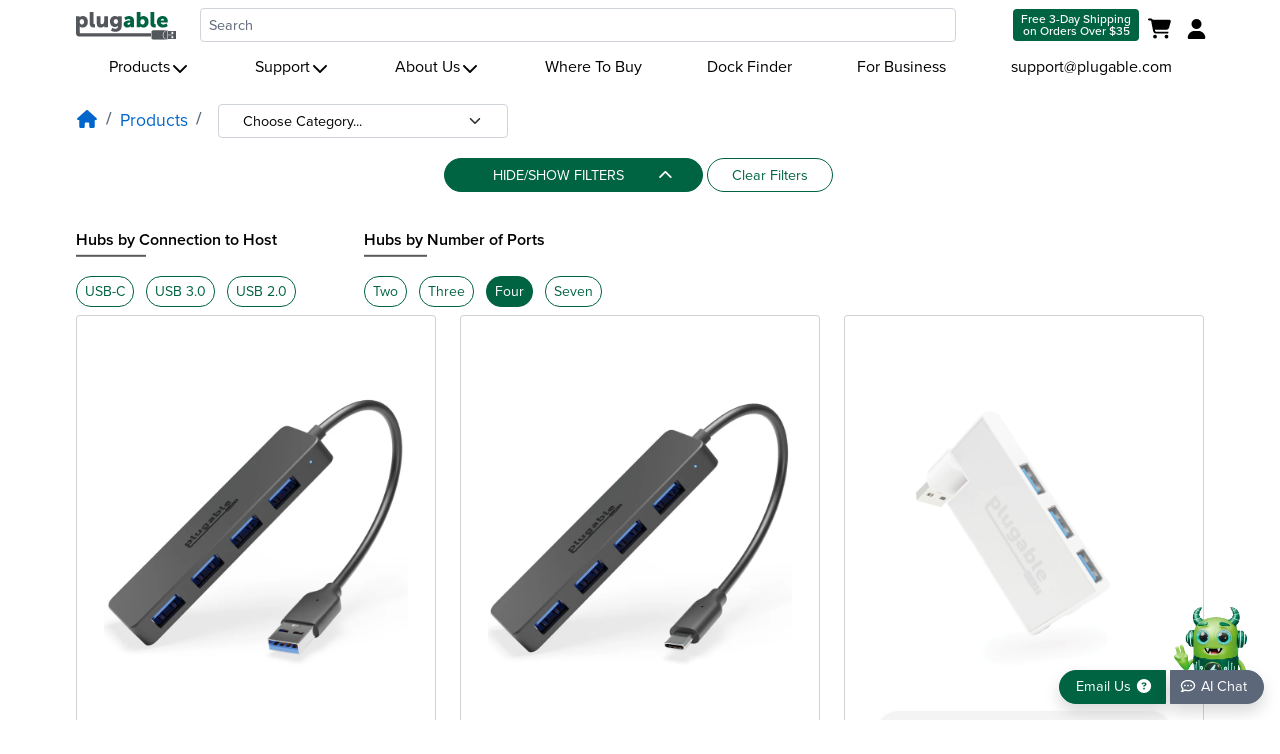

--- FILE ---
content_type: text/html; charset=utf-8
request_url: https://plugable.com/en-ca/collections/four-port-hubs
body_size: 25821
content:







<!doctype html>
<html class="no-js" lang="en">
  <head>
    
    <style>body,html{width:100%;overflow-x:hidden;}body{opacity:0;}.shopify-seciton{contain:content;}@media screen and (max-width:577px){ body{opacity:1;} }i.fa-question-circle.fa-fw, i.fas.fa-fw.fa-star, i.fas.fa-fw.fa-star-half-alt, i.far.fa-fw.fa-star, i.fas.fa-search.fa-fw {width: 20px !important;height: 16px!important;display:inline-block!important;}i.fas.fa-fw.fa-home {width: 22px !important;height:17.6px!important;display:inline-block!important;}
    html[lang="ja"] .navbar .container, html[data-wg-excluded-url="true"] .navbar .container {width:unset;}
    @media print {body {min-width: 1440px;}}</style>
    <meta charset="utf-8">
    <meta http-equiv="X-UA-Compatible" content="IE=edge">
    <meta name="viewport" content="width=device-width,initial-scale=1,interactive-widget=resizes-content">
    <meta name="theme-color" content="">
    
    <link rel="canonical" href="https://plugable.com/en-ca/collections/four-port-hubs">
      <link rel="preconnect" href="https://cdn.shopify.com" crossorigin>
  <link rel="preconnect" href="https://www.googletagmanager.com" crossorigin>
  <link rel="preconnect" href="https://www.google-analytics.com" crossorigin>
  
  <link rel="preconnect" href="https://use.typekit.net">
  <link rel="preconnect" href="https://p.typekit.net">
  <link rel="preconnect" href="https://cdn.shopify.com">
  <link rel="preconnect" href="https://cdn.weglot.com">
  
  
  <link rel="preload" href="https://use.typekit.net/rwd6jkk.css" as="style">
  <link rel="preload" href="https://use.typekit.net/af/576d53/00000000000000003b9b3066/27/l?primer=e95d2376ff2d7a0e7fdf6b3b6cbefe7e3ca361725ce6d61176678cd9c91d1137&fvd=n6&v=3" as="font" type="font/woff2" crossorigin>
  <link rel="preload" href="https://use.typekit.net/af/705e94/00000000000000003b9b3062/27/l?primer=e95d2376ff2d7a0e7fdf6b3b6cbefe7e3ca361725ce6d61176678cd9c91d1137&fvd=n4&v=3" as="font" type="font/woff2" crossorigin>
  <link rel="preload" href="https://use.typekit.net/af/5c70f2/00000000000000003b9b3063/27/l?primer=e95d2376ff2d7a0e7fdf6b3b6cbefe7e3ca361725ce6d61176678cd9c91d1137&fvd=i4&v=3" as="font" type="font/woff2" crossorigin>
  <link rel="preload" href="https://use.typekit.net/af/6e816b/00000000000000003b9b3064/27/l?primer=e95d2376ff2d7a0e7fdf6b3b6cbefe7e3ca361725ce6d61176678cd9c91d1137&fvd=n5&v=3" as="font" type="font/woff2" crossorigin>
  <link rel="preload" href="//plugable.com/cdn/shop/t/10/assets/iconsMain.js?v=33063448303275780331732646570" as="script">
  
  
    
      <link rel="icon" type="image/png" href="//plugable.com/cdn/shop/t/10/assets/favicon.ico?v=50323593152317449251660070043">
    

    <title>Four Port Hubs &#126; Plugable Technologies
    </title>


    

<meta property="og:site_name" content="Plugable Technologies">
<meta property="og:url" content="https://plugable.com/en-ca/collections/four-port-hubs">
<meta property="og:title" content="Four Port Hubs">
<meta property="og:type" content="product.group">
<meta property="og:description" content="Four-port USB hubs to connect more gear—compact, reliable expansion for home and office. Backed by US-based support and a 2‑year warranty.">
    <meta property="og:image" content="http://plugable.com/cdn/shop/files/SocialSharingImage_Feb2025.png?v=1740167470">
    <meta property="og:image:secure_url" content="https://plugable.com/cdn/shop/files/SocialSharingImage_Feb2025.png?v=1740167470">
    <meta property="og:image:width" content="1280">
    <meta property="og:image:height" content="720">
  
<meta name="twitter:card" content="summary_large_image">
<meta name="twitter:title" content="Four Port Hubs">
<meta name="twitter:description" content="Four-port USB hubs to connect more gear—compact, reliable expansion for home and office. Backed by US-based support and a 2‑year warranty.">


  <meta name="description" content="Four-port USB hubs to connect more gear—compact, reliable expansion for home and office. Backed by US-based support and a 2‑year warranty.">


    <script src="//plugable.com/cdn/shop/t/10/assets/global.js?v=24850326154503943211670937915" defer></script>
    <script>window.performance && window.performance.mark && window.performance.mark('shopify.content_for_header.start');</script><meta name="google-site-verification" content="k7mYYgXZMTbH6H7rudV_medGcZiE4dgD7lc8lzJTIGk">
<meta id="shopify-digital-wallet" name="shopify-digital-wallet" content="/690454575/digital_wallets/dialog">
<meta name="shopify-checkout-api-token" content="15cdbfdc6e0879727e966cdcef5efe4c">
<meta id="in-context-paypal-metadata" data-shop-id="690454575" data-venmo-supported="false" data-environment="production" data-locale="en_US" data-paypal-v4="true" data-currency="USD">
<link rel="alternate" type="application/atom+xml" title="Feed" href="/en-ca/collections/four-port-hubs.atom" />
<link rel="alternate" hreflang="x-default" href="https://plugable.com/collections/four-port-hubs">
<link rel="alternate" hreflang="en-CA" href="https://plugable.com/en-ca/collections/four-port-hubs">
<link rel="alternate" type="application/json+oembed" href="https://plugable.com/en-ca/collections/four-port-hubs.oembed">
<script async="async" src="/checkouts/internal/preloads.js?locale=en-CA"></script>
<link rel="preconnect" href="https://shop.app" crossorigin="anonymous">
<script async="async" src="https://shop.app/checkouts/internal/preloads.js?locale=en-CA&shop_id=690454575" crossorigin="anonymous"></script>
<script id="apple-pay-shop-capabilities" type="application/json">{"shopId":690454575,"countryCode":"US","currencyCode":"USD","merchantCapabilities":["supports3DS"],"merchantId":"gid:\/\/shopify\/Shop\/690454575","merchantName":"Plugable Technologies","requiredBillingContactFields":["postalAddress","email"],"requiredShippingContactFields":["postalAddress","email"],"shippingType":"shipping","supportedNetworks":["visa","masterCard","amex","discover","elo","jcb"],"total":{"type":"pending","label":"Plugable Technologies","amount":"1.00"},"shopifyPaymentsEnabled":true,"supportsSubscriptions":true}</script>
<script id="shopify-features" type="application/json">{"accessToken":"15cdbfdc6e0879727e966cdcef5efe4c","betas":["rich-media-storefront-analytics"],"domain":"plugable.com","predictiveSearch":true,"shopId":690454575,"locale":"en"}</script>
<script>var Shopify = Shopify || {};
Shopify.shop = "plugabletechnologies.myshopify.com";
Shopify.locale = "en";
Shopify.currency = {"active":"USD","rate":"1.0"};
Shopify.country = "CA";
Shopify.theme = {"name":"plugable-shopify-os2\/main","id":134617989351,"schema_name":"Plugable Theme","schema_version":"2.0.0","theme_store_id":null,"role":"main"};
Shopify.theme.handle = "null";
Shopify.theme.style = {"id":null,"handle":null};
Shopify.cdnHost = "plugable.com/cdn";
Shopify.routes = Shopify.routes || {};
Shopify.routes.root = "/en-ca/";</script>
<script type="module">!function(o){(o.Shopify=o.Shopify||{}).modules=!0}(window);</script>
<script>!function(o){function n(){var o=[];function n(){o.push(Array.prototype.slice.apply(arguments))}return n.q=o,n}var t=o.Shopify=o.Shopify||{};t.loadFeatures=n(),t.autoloadFeatures=n()}(window);</script>
<script>
  window.ShopifyPay = window.ShopifyPay || {};
  window.ShopifyPay.apiHost = "shop.app\/pay";
  window.ShopifyPay.redirectState = null;
</script>
<script id="shop-js-analytics" type="application/json">{"pageType":"collection"}</script>
<script defer="defer" async type="module" src="//plugable.com/cdn/shopifycloud/shop-js/modules/v2/client.init-shop-cart-sync_dlpDe4U9.en.esm.js"></script>
<script defer="defer" async type="module" src="//plugable.com/cdn/shopifycloud/shop-js/modules/v2/chunk.common_FunKbpTJ.esm.js"></script>
<script type="module">
  await import("//plugable.com/cdn/shopifycloud/shop-js/modules/v2/client.init-shop-cart-sync_dlpDe4U9.en.esm.js");
await import("//plugable.com/cdn/shopifycloud/shop-js/modules/v2/chunk.common_FunKbpTJ.esm.js");

  window.Shopify.SignInWithShop?.initShopCartSync?.({"fedCMEnabled":true,"windoidEnabled":true});

</script>
<script>
  window.Shopify = window.Shopify || {};
  if (!window.Shopify.featureAssets) window.Shopify.featureAssets = {};
  window.Shopify.featureAssets['shop-js'] = {"shop-cart-sync":["modules/v2/client.shop-cart-sync_DIWHqfTk.en.esm.js","modules/v2/chunk.common_FunKbpTJ.esm.js"],"init-fed-cm":["modules/v2/client.init-fed-cm_CmNkGb1A.en.esm.js","modules/v2/chunk.common_FunKbpTJ.esm.js"],"shop-button":["modules/v2/client.shop-button_Dpfxl9vG.en.esm.js","modules/v2/chunk.common_FunKbpTJ.esm.js"],"shop-cash-offers":["modules/v2/client.shop-cash-offers_CtPYbIPM.en.esm.js","modules/v2/chunk.common_FunKbpTJ.esm.js","modules/v2/chunk.modal_n1zSoh3t.esm.js"],"init-windoid":["modules/v2/client.init-windoid_V_O5I0mt.en.esm.js","modules/v2/chunk.common_FunKbpTJ.esm.js"],"shop-toast-manager":["modules/v2/client.shop-toast-manager_p8J9W8kY.en.esm.js","modules/v2/chunk.common_FunKbpTJ.esm.js"],"init-shop-email-lookup-coordinator":["modules/v2/client.init-shop-email-lookup-coordinator_DUdFDmvK.en.esm.js","modules/v2/chunk.common_FunKbpTJ.esm.js"],"init-shop-cart-sync":["modules/v2/client.init-shop-cart-sync_dlpDe4U9.en.esm.js","modules/v2/chunk.common_FunKbpTJ.esm.js"],"pay-button":["modules/v2/client.pay-button_x_P2fRzB.en.esm.js","modules/v2/chunk.common_FunKbpTJ.esm.js"],"shop-login-button":["modules/v2/client.shop-login-button_C3-NmE42.en.esm.js","modules/v2/chunk.common_FunKbpTJ.esm.js","modules/v2/chunk.modal_n1zSoh3t.esm.js"],"avatar":["modules/v2/client.avatar_BTnouDA3.en.esm.js"],"init-shop-for-new-customer-accounts":["modules/v2/client.init-shop-for-new-customer-accounts_aeWumpsw.en.esm.js","modules/v2/client.shop-login-button_C3-NmE42.en.esm.js","modules/v2/chunk.common_FunKbpTJ.esm.js","modules/v2/chunk.modal_n1zSoh3t.esm.js"],"init-customer-accounts-sign-up":["modules/v2/client.init-customer-accounts-sign-up_CRLhpYdY.en.esm.js","modules/v2/client.shop-login-button_C3-NmE42.en.esm.js","modules/v2/chunk.common_FunKbpTJ.esm.js","modules/v2/chunk.modal_n1zSoh3t.esm.js"],"checkout-modal":["modules/v2/client.checkout-modal_EOl6FxyC.en.esm.js","modules/v2/chunk.common_FunKbpTJ.esm.js","modules/v2/chunk.modal_n1zSoh3t.esm.js"],"init-customer-accounts":["modules/v2/client.init-customer-accounts_BkuyBVsz.en.esm.js","modules/v2/client.shop-login-button_C3-NmE42.en.esm.js","modules/v2/chunk.common_FunKbpTJ.esm.js","modules/v2/chunk.modal_n1zSoh3t.esm.js"],"shop-follow-button":["modules/v2/client.shop-follow-button_DDNA7Aw9.en.esm.js","modules/v2/chunk.common_FunKbpTJ.esm.js","modules/v2/chunk.modal_n1zSoh3t.esm.js"],"lead-capture":["modules/v2/client.lead-capture_LZVhB0lN.en.esm.js","modules/v2/chunk.common_FunKbpTJ.esm.js","modules/v2/chunk.modal_n1zSoh3t.esm.js"],"shop-login":["modules/v2/client.shop-login_D4d_T_FR.en.esm.js","modules/v2/chunk.common_FunKbpTJ.esm.js","modules/v2/chunk.modal_n1zSoh3t.esm.js"],"payment-terms":["modules/v2/client.payment-terms_g-geHK5T.en.esm.js","modules/v2/chunk.common_FunKbpTJ.esm.js","modules/v2/chunk.modal_n1zSoh3t.esm.js"]};
</script>
<script>(function() {
  var isLoaded = false;
  function asyncLoad() {
    if (isLoaded) return;
    isLoaded = true;
    var urls = ["https:\/\/cdn.weglot.com\/weglot_script_tag.js?shop=plugabletechnologies.myshopify.com","https:\/\/static.shareasale.com\/json\/shopify\/shareasale-tracking.js?sasmid=156293\u0026ssmtid=83961\u0026shop=plugabletechnologies.myshopify.com"];
    for (var i = 0; i < urls.length; i++) {
      var s = document.createElement('script');
      s.type = 'text/javascript';
      s.async = true;
      s.src = urls[i];
      var x = document.getElementsByTagName('script')[0];
      x.parentNode.insertBefore(s, x);
    }
  };
  if(window.attachEvent) {
    window.attachEvent('onload', asyncLoad);
  } else {
    window.addEventListener('load', asyncLoad, false);
  }
})();</script>
<script id="__st">var __st={"a":690454575,"offset":-28800,"reqid":"71df898a-fa4d-443a-b233-0184eb6000c8-1765451403","pageurl":"plugable.com\/en-ca\/collections\/four-port-hubs","u":"8d9626358545","p":"collection","rtyp":"collection","rid":170372825152};</script>
<script>window.ShopifyPaypalV4VisibilityTracking = true;</script>
<script id="captcha-bootstrap">!function(){'use strict';const t='contact',e='account',n='new_comment',o=[[t,t],['blogs',n],['comments',n],[t,'customer']],c=[[e,'customer_login'],[e,'guest_login'],[e,'recover_customer_password'],[e,'create_customer']],r=t=>t.map((([t,e])=>`form[action*='/${t}']:not([data-nocaptcha='true']) input[name='form_type'][value='${e}']`)).join(','),a=t=>()=>t?[...document.querySelectorAll(t)].map((t=>t.form)):[];function s(){const t=[...o],e=r(t);return a(e)}const i='password',u='form_key',d=['recaptcha-v3-token','g-recaptcha-response','h-captcha-response',i],f=()=>{try{return window.sessionStorage}catch{return}},m='__shopify_v',_=t=>t.elements[u];function p(t,e,n=!1){try{const o=window.sessionStorage,c=JSON.parse(o.getItem(e)),{data:r}=function(t){const{data:e,action:n}=t;return t[m]||n?{data:e,action:n}:{data:t,action:n}}(c);for(const[e,n]of Object.entries(r))t.elements[e]&&(t.elements[e].value=n);n&&o.removeItem(e)}catch(o){console.error('form repopulation failed',{error:o})}}const l='form_type',E='cptcha';function T(t){t.dataset[E]=!0}const w=window,h=w.document,L='Shopify',v='ce_forms',y='captcha';let A=!1;((t,e)=>{const n=(g='f06e6c50-85a8-45c8-87d0-21a2b65856fe',I='https://cdn.shopify.com/shopifycloud/storefront-forms-hcaptcha/ce_storefront_forms_captcha_hcaptcha.v1.5.2.iife.js',D={infoText:'Protected by hCaptcha',privacyText:'Privacy',termsText:'Terms'},(t,e,n)=>{const o=w[L][v],c=o.bindForm;if(c)return c(t,g,e,D).then(n);var r;o.q.push([[t,g,e,D],n]),r=I,A||(h.body.append(Object.assign(h.createElement('script'),{id:'captcha-provider',async:!0,src:r})),A=!0)});var g,I,D;w[L]=w[L]||{},w[L][v]=w[L][v]||{},w[L][v].q=[],w[L][y]=w[L][y]||{},w[L][y].protect=function(t,e){n(t,void 0,e),T(t)},Object.freeze(w[L][y]),function(t,e,n,w,h,L){const[v,y,A,g]=function(t,e,n){const i=e?o:[],u=t?c:[],d=[...i,...u],f=r(d),m=r(i),_=r(d.filter((([t,e])=>n.includes(e))));return[a(f),a(m),a(_),s()]}(w,h,L),I=t=>{const e=t.target;return e instanceof HTMLFormElement?e:e&&e.form},D=t=>v().includes(t);t.addEventListener('submit',(t=>{const e=I(t);if(!e)return;const n=D(e)&&!e.dataset.hcaptchaBound&&!e.dataset.recaptchaBound,o=_(e),c=g().includes(e)&&(!o||!o.value);(n||c)&&t.preventDefault(),c&&!n&&(function(t){try{if(!f())return;!function(t){const e=f();if(!e)return;const n=_(t);if(!n)return;const o=n.value;o&&e.removeItem(o)}(t);const e=Array.from(Array(32),(()=>Math.random().toString(36)[2])).join('');!function(t,e){_(t)||t.append(Object.assign(document.createElement('input'),{type:'hidden',name:u})),t.elements[u].value=e}(t,e),function(t,e){const n=f();if(!n)return;const o=[...t.querySelectorAll(`input[type='${i}']`)].map((({name:t})=>t)),c=[...d,...o],r={};for(const[a,s]of new FormData(t).entries())c.includes(a)||(r[a]=s);n.setItem(e,JSON.stringify({[m]:1,action:t.action,data:r}))}(t,e)}catch(e){console.error('failed to persist form',e)}}(e),e.submit())}));const S=(t,e)=>{t&&!t.dataset[E]&&(n(t,e.some((e=>e===t))),T(t))};for(const o of['focusin','change'])t.addEventListener(o,(t=>{const e=I(t);D(e)&&S(e,y())}));const B=e.get('form_key'),M=e.get(l),P=B&&M;t.addEventListener('DOMContentLoaded',(()=>{const t=y();if(P)for(const e of t)e.elements[l].value===M&&p(e,B);[...new Set([...A(),...v().filter((t=>'true'===t.dataset.shopifyCaptcha))])].forEach((e=>S(e,t)))}))}(h,new URLSearchParams(w.location.search),n,t,e,['guest_login'])})(!0,!0)}();</script>
<script integrity="sha256-52AcMU7V7pcBOXWImdc/TAGTFKeNjmkeM1Pvks/DTgc=" data-source-attribution="shopify.loadfeatures" defer="defer" src="//plugable.com/cdn/shopifycloud/storefront/assets/storefront/load_feature-81c60534.js" crossorigin="anonymous"></script>
<script crossorigin="anonymous" defer="defer" src="//plugable.com/cdn/shopifycloud/storefront/assets/shopify_pay/storefront-65b4c6d7.js?v=20250812"></script>
<script data-source-attribution="shopify.dynamic_checkout.dynamic.init">var Shopify=Shopify||{};Shopify.PaymentButton=Shopify.PaymentButton||{isStorefrontPortableWallets:!0,init:function(){window.Shopify.PaymentButton.init=function(){};var t=document.createElement("script");t.src="https://plugable.com/cdn/shopifycloud/portable-wallets/latest/portable-wallets.en.js",t.type="module",document.head.appendChild(t)}};
</script>
<script data-source-attribution="shopify.dynamic_checkout.buyer_consent">
  function portableWalletsHideBuyerConsent(e){var t=document.getElementById("shopify-buyer-consent"),n=document.getElementById("shopify-subscription-policy-button");t&&n&&(t.classList.add("hidden"),t.setAttribute("aria-hidden","true"),n.removeEventListener("click",e))}function portableWalletsShowBuyerConsent(e){var t=document.getElementById("shopify-buyer-consent"),n=document.getElementById("shopify-subscription-policy-button");t&&n&&(t.classList.remove("hidden"),t.removeAttribute("aria-hidden"),n.addEventListener("click",e))}window.Shopify?.PaymentButton&&(window.Shopify.PaymentButton.hideBuyerConsent=portableWalletsHideBuyerConsent,window.Shopify.PaymentButton.showBuyerConsent=portableWalletsShowBuyerConsent);
</script>
<script data-source-attribution="shopify.dynamic_checkout.cart.bootstrap">document.addEventListener("DOMContentLoaded",(function(){function t(){return document.querySelector("shopify-accelerated-checkout-cart, shopify-accelerated-checkout")}if(t())Shopify.PaymentButton.init();else{new MutationObserver((function(e,n){t()&&(Shopify.PaymentButton.init(),n.disconnect())})).observe(document.body,{childList:!0,subtree:!0})}}));
</script>
<link id="shopify-accelerated-checkout-styles" rel="stylesheet" media="screen" href="https://plugable.com/cdn/shopifycloud/portable-wallets/latest/accelerated-checkout-backwards-compat.css" crossorigin="anonymous">
<style id="shopify-accelerated-checkout-cart">
        #shopify-buyer-consent {
  margin-top: 1em;
  display: inline-block;
  width: 100%;
}

#shopify-buyer-consent.hidden {
  display: none;
}

#shopify-subscription-policy-button {
  background: none;
  border: none;
  padding: 0;
  text-decoration: underline;
  font-size: inherit;
  cursor: pointer;
}

#shopify-subscription-policy-button::before {
  box-shadow: none;
}

      </style>

<script>window.performance && window.performance.mark && window.performance.mark('shopify.content_for_header.end');</script>
    
    
    <link rel="stylesheet" href="https://use.typekit.net/rwd6jkk.css">
    
    <link rel="stylesheet" fetchpriority="high" href="https://plugable.com/cdn/shop/t/10/assets/custom.css?v=79505592996498998081732646570" crossorigin media="print" onload="this.media='all'">
    <script fetchpriority="high" src="//plugable.com/cdn/shop/t/10/assets/jquery-3.7.0.min.js?v=18371384823053301681690894225"></script>
    
    <link rel="stylesheet" fetchpriority="low" href="https://plugable.com/cdn/shop/t/10/assets/chatbot.css?v=60357199469578715311743721680" crossorigin media="print" onload="this.media='all'">
    <script fetchpriority="high" type="module" src="https://cdn.jsdelivr.net/npm/deep-chat-dev@9.0.194/dist/deepChat.min.js"></script>
    <script type="module">
      import { DeepChat } from 'https://cdn.jsdelivr.net/npm/deep-chat-dev@9.0.194/dist/deepChat.min.js';
      class PlugableAIChat extends DeepChat {}
      customElements.define('plugable-ai-chat', PlugableAIChat);
    </script>
    
    <script>document.documentElement.className = document.documentElement.className.replace('no-js', 'js');</script>
  
  <!-- "snippets/shogun-head.liquid" was not rendered, the associated app was uninstalled -->
<!-- BEGIN app block: shopify://apps/klaviyo-email-marketing-sms/blocks/klaviyo-onsite-embed/2632fe16-c075-4321-a88b-50b567f42507 -->












  <script async src="https://static.klaviyo.com/onsite/js/Xudpra/klaviyo.js?company_id=Xudpra"></script>
  <script>!function(){if(!window.klaviyo){window._klOnsite=window._klOnsite||[];try{window.klaviyo=new Proxy({},{get:function(n,i){return"push"===i?function(){var n;(n=window._klOnsite).push.apply(n,arguments)}:function(){for(var n=arguments.length,o=new Array(n),w=0;w<n;w++)o[w]=arguments[w];var t="function"==typeof o[o.length-1]?o.pop():void 0,e=new Promise((function(n){window._klOnsite.push([i].concat(o,[function(i){t&&t(i),n(i)}]))}));return e}}})}catch(n){window.klaviyo=window.klaviyo||[],window.klaviyo.push=function(){var n;(n=window._klOnsite).push.apply(n,arguments)}}}}();</script>

  




  <script>
    window.klaviyoReviewsProductDesignMode = false
  </script>







<!-- END app block --><!-- BEGIN app block: shopify://apps/blocky-fraud-blocker/blocks/app-embed/aa25b3bf-c2c5-4359-aa61-7836c225c5a9 -->
<script async src="https://app.blocky-app.com/get_script/?shop_url=plugabletechnologies.myshopify.com"></script>


<!-- END app block --><script src="https://cdn.shopify.com/extensions/8c7e1969-cbb1-4ff8-8b6c-43966f9d53a9/1.41.0/assets/main.js" type="text/javascript" defer="defer"></script>
<link href="https://monorail-edge.shopifysvc.com" rel="dns-prefetch">
<script>(function(){if ("sendBeacon" in navigator && "performance" in window) {try {var session_token_from_headers = performance.getEntriesByType('navigation')[0].serverTiming.find(x => x.name == '_s').description;} catch {var session_token_from_headers = undefined;}var session_cookie_matches = document.cookie.match(/_shopify_s=([^;]*)/);var session_token_from_cookie = session_cookie_matches && session_cookie_matches.length === 2 ? session_cookie_matches[1] : "";var session_token = session_token_from_headers || session_token_from_cookie || "";function handle_abandonment_event(e) {var entries = performance.getEntries().filter(function(entry) {return /monorail-edge.shopifysvc.com/.test(entry.name);});if (!window.abandonment_tracked && entries.length === 0) {window.abandonment_tracked = true;var currentMs = Date.now();var navigation_start = performance.timing.navigationStart;var payload = {shop_id: 690454575,url: window.location.href,navigation_start,duration: currentMs - navigation_start,session_token,page_type: "collection"};window.navigator.sendBeacon("https://monorail-edge.shopifysvc.com/v1/produce", JSON.stringify({schema_id: "online_store_buyer_site_abandonment/1.1",payload: payload,metadata: {event_created_at_ms: currentMs,event_sent_at_ms: currentMs}}));}}window.addEventListener('pagehide', handle_abandonment_event);}}());</script>
<script id="web-pixels-manager-setup">(function e(e,d,r,n,o){if(void 0===o&&(o={}),!Boolean(null===(a=null===(i=window.Shopify)||void 0===i?void 0:i.analytics)||void 0===a?void 0:a.replayQueue)){var i,a;window.Shopify=window.Shopify||{};var t=window.Shopify;t.analytics=t.analytics||{};var s=t.analytics;s.replayQueue=[],s.publish=function(e,d,r){return s.replayQueue.push([e,d,r]),!0};try{self.performance.mark("wpm:start")}catch(e){}var l=function(){var e={modern:/Edge?\/(1{2}[4-9]|1[2-9]\d|[2-9]\d{2}|\d{4,})\.\d+(\.\d+|)|Firefox\/(1{2}[4-9]|1[2-9]\d|[2-9]\d{2}|\d{4,})\.\d+(\.\d+|)|Chrom(ium|e)\/(9{2}|\d{3,})\.\d+(\.\d+|)|(Maci|X1{2}).+ Version\/(15\.\d+|(1[6-9]|[2-9]\d|\d{3,})\.\d+)([,.]\d+|)( \(\w+\)|)( Mobile\/\w+|) Safari\/|Chrome.+OPR\/(9{2}|\d{3,})\.\d+\.\d+|(CPU[ +]OS|iPhone[ +]OS|CPU[ +]iPhone|CPU IPhone OS|CPU iPad OS)[ +]+(15[._]\d+|(1[6-9]|[2-9]\d|\d{3,})[._]\d+)([._]\d+|)|Android:?[ /-](13[3-9]|1[4-9]\d|[2-9]\d{2}|\d{4,})(\.\d+|)(\.\d+|)|Android.+Firefox\/(13[5-9]|1[4-9]\d|[2-9]\d{2}|\d{4,})\.\d+(\.\d+|)|Android.+Chrom(ium|e)\/(13[3-9]|1[4-9]\d|[2-9]\d{2}|\d{4,})\.\d+(\.\d+|)|SamsungBrowser\/([2-9]\d|\d{3,})\.\d+/,legacy:/Edge?\/(1[6-9]|[2-9]\d|\d{3,})\.\d+(\.\d+|)|Firefox\/(5[4-9]|[6-9]\d|\d{3,})\.\d+(\.\d+|)|Chrom(ium|e)\/(5[1-9]|[6-9]\d|\d{3,})\.\d+(\.\d+|)([\d.]+$|.*Safari\/(?![\d.]+ Edge\/[\d.]+$))|(Maci|X1{2}).+ Version\/(10\.\d+|(1[1-9]|[2-9]\d|\d{3,})\.\d+)([,.]\d+|)( \(\w+\)|)( Mobile\/\w+|) Safari\/|Chrome.+OPR\/(3[89]|[4-9]\d|\d{3,})\.\d+\.\d+|(CPU[ +]OS|iPhone[ +]OS|CPU[ +]iPhone|CPU IPhone OS|CPU iPad OS)[ +]+(10[._]\d+|(1[1-9]|[2-9]\d|\d{3,})[._]\d+)([._]\d+|)|Android:?[ /-](13[3-9]|1[4-9]\d|[2-9]\d{2}|\d{4,})(\.\d+|)(\.\d+|)|Mobile Safari.+OPR\/([89]\d|\d{3,})\.\d+\.\d+|Android.+Firefox\/(13[5-9]|1[4-9]\d|[2-9]\d{2}|\d{4,})\.\d+(\.\d+|)|Android.+Chrom(ium|e)\/(13[3-9]|1[4-9]\d|[2-9]\d{2}|\d{4,})\.\d+(\.\d+|)|Android.+(UC? ?Browser|UCWEB|U3)[ /]?(15\.([5-9]|\d{2,})|(1[6-9]|[2-9]\d|\d{3,})\.\d+)\.\d+|SamsungBrowser\/(5\.\d+|([6-9]|\d{2,})\.\d+)|Android.+MQ{2}Browser\/(14(\.(9|\d{2,})|)|(1[5-9]|[2-9]\d|\d{3,})(\.\d+|))(\.\d+|)|K[Aa][Ii]OS\/(3\.\d+|([4-9]|\d{2,})\.\d+)(\.\d+|)/},d=e.modern,r=e.legacy,n=navigator.userAgent;return n.match(d)?"modern":n.match(r)?"legacy":"unknown"}(),u="modern"===l?"modern":"legacy",c=(null!=n?n:{modern:"",legacy:""})[u],f=function(e){return[e.baseUrl,"/wpm","/b",e.hashVersion,"modern"===e.buildTarget?"m":"l",".js"].join("")}({baseUrl:d,hashVersion:r,buildTarget:u}),m=function(e){var d=e.version,r=e.bundleTarget,n=e.surface,o=e.pageUrl,i=e.monorailEndpoint;return{emit:function(e){var a=e.status,t=e.errorMsg,s=(new Date).getTime(),l=JSON.stringify({metadata:{event_sent_at_ms:s},events:[{schema_id:"web_pixels_manager_load/3.1",payload:{version:d,bundle_target:r,page_url:o,status:a,surface:n,error_msg:t},metadata:{event_created_at_ms:s}}]});if(!i)return console&&console.warn&&console.warn("[Web Pixels Manager] No Monorail endpoint provided, skipping logging."),!1;try{return self.navigator.sendBeacon.bind(self.navigator)(i,l)}catch(e){}var u=new XMLHttpRequest;try{return u.open("POST",i,!0),u.setRequestHeader("Content-Type","text/plain"),u.send(l),!0}catch(e){return console&&console.warn&&console.warn("[Web Pixels Manager] Got an unhandled error while logging to Monorail."),!1}}}}({version:r,bundleTarget:l,surface:e.surface,pageUrl:self.location.href,monorailEndpoint:e.monorailEndpoint});try{o.browserTarget=l,function(e){var d=e.src,r=e.async,n=void 0===r||r,o=e.onload,i=e.onerror,a=e.sri,t=e.scriptDataAttributes,s=void 0===t?{}:t,l=document.createElement("script"),u=document.querySelector("head"),c=document.querySelector("body");if(l.async=n,l.src=d,a&&(l.integrity=a,l.crossOrigin="anonymous"),s)for(var f in s)if(Object.prototype.hasOwnProperty.call(s,f))try{l.dataset[f]=s[f]}catch(e){}if(o&&l.addEventListener("load",o),i&&l.addEventListener("error",i),u)u.appendChild(l);else{if(!c)throw new Error("Did not find a head or body element to append the script");c.appendChild(l)}}({src:f,async:!0,onload:function(){if(!function(){var e,d;return Boolean(null===(d=null===(e=window.Shopify)||void 0===e?void 0:e.analytics)||void 0===d?void 0:d.initialized)}()){var d=window.webPixelsManager.init(e)||void 0;if(d){var r=window.Shopify.analytics;r.replayQueue.forEach((function(e){var r=e[0],n=e[1],o=e[2];d.publishCustomEvent(r,n,o)})),r.replayQueue=[],r.publish=d.publishCustomEvent,r.visitor=d.visitor,r.initialized=!0}}},onerror:function(){return m.emit({status:"failed",errorMsg:"".concat(f," has failed to load")})},sri:function(e){var d=/^sha384-[A-Za-z0-9+/=]+$/;return"string"==typeof e&&d.test(e)}(c)?c:"",scriptDataAttributes:o}),m.emit({status:"loading"})}catch(e){m.emit({status:"failed",errorMsg:(null==e?void 0:e.message)||"Unknown error"})}}})({shopId: 690454575,storefrontBaseUrl: "https://plugable.com",extensionsBaseUrl: "https://extensions.shopifycdn.com/cdn/shopifycloud/web-pixels-manager",monorailEndpoint: "https://monorail-edge.shopifysvc.com/unstable/produce_batch",surface: "storefront-renderer",enabledBetaFlags: ["2dca8a86"],webPixelsConfigList: [{"id":"1235714279","configuration":"{\"shop_url\": \"plugabletechnologies.myshopify.com\", \"backend_url\": \"https:\/\/app.blocky-app.com\/record_cart_ip\"}","eventPayloadVersion":"v1","runtimeContext":"STRICT","scriptVersion":"d6e6029302e4ac223de324212a5f8c26","type":"APP","apiClientId":5096093,"privacyPurposes":["ANALYTICS","MARKETING","SALE_OF_DATA"],"dataSharingAdjustments":{"protectedCustomerApprovalScopes":["read_customer_address","read_customer_email","read_customer_name","read_customer_personal_data","read_customer_phone"]}},{"id":"455999719","configuration":"{\"config\":\"{\\\"google_tag_ids\\\":[\\\"G-KHT67FQ0E6\\\",\\\"AW-1046036552\\\",\\\"GT-TX5HNKM7\\\"],\\\"target_country\\\":\\\"US\\\",\\\"gtag_events\\\":[{\\\"type\\\":\\\"begin_checkout\\\",\\\"action_label\\\":[\\\"G-KHT67FQ0E6\\\",\\\"AW-1046036552\\\/DLT4COLU68UZEMiA5fID\\\"]},{\\\"type\\\":\\\"search\\\",\\\"action_label\\\":[\\\"G-KHT67FQ0E6\\\",\\\"AW-1046036552\\\/M6OrCNzU68UZEMiA5fID\\\"]},{\\\"type\\\":\\\"view_item\\\",\\\"action_label\\\":[\\\"G-KHT67FQ0E6\\\",\\\"AW-1046036552\\\/WHnNCNnU68UZEMiA5fID\\\",\\\"MC-QHX69TC3Q0\\\"]},{\\\"type\\\":\\\"purchase\\\",\\\"action_label\\\":[\\\"G-KHT67FQ0E6\\\",\\\"AW-1046036552\\\/SUBLCNPU68UZEMiA5fID\\\",\\\"MC-QHX69TC3Q0\\\"]},{\\\"type\\\":\\\"page_view\\\",\\\"action_label\\\":[\\\"G-KHT67FQ0E6\\\",\\\"AW-1046036552\\\/4GvDCNbU68UZEMiA5fID\\\",\\\"MC-QHX69TC3Q0\\\"]},{\\\"type\\\":\\\"add_payment_info\\\",\\\"action_label\\\":[\\\"G-KHT67FQ0E6\\\",\\\"AW-1046036552\\\/yuHnCOXU68UZEMiA5fID\\\"]},{\\\"type\\\":\\\"add_to_cart\\\",\\\"action_label\\\":[\\\"G-KHT67FQ0E6\\\",\\\"AW-1046036552\\\/ymv2CN_U68UZEMiA5fID\\\"]}],\\\"enable_monitoring_mode\\\":false}\"}","eventPayloadVersion":"v1","runtimeContext":"OPEN","scriptVersion":"b2a88bafab3e21179ed38636efcd8a93","type":"APP","apiClientId":1780363,"privacyPurposes":[],"dataSharingAdjustments":{"protectedCustomerApprovalScopes":["read_customer_address","read_customer_email","read_customer_name","read_customer_personal_data","read_customer_phone"]}},{"id":"133791975","configuration":"{\"masterTagID\":\"83961\",\"merchantID\":\"156293\",\"appPath\":\"https:\/\/daedalus.shareasale.com\",\"storeID\":\"NaN\",\"xTypeMode\":\"NaN\",\"xTypeValue\":\"NaN\",\"channelDedup\":\"NaN\"}","eventPayloadVersion":"v1","runtimeContext":"STRICT","scriptVersion":"f300cca684872f2df140f714437af558","type":"APP","apiClientId":4929191,"privacyPurposes":["ANALYTICS","MARKETING"],"dataSharingAdjustments":{"protectedCustomerApprovalScopes":["read_customer_personal_data"]}},{"id":"26542311","eventPayloadVersion":"1","runtimeContext":"LAX","scriptVersion":"2","type":"CUSTOM","privacyPurposes":[],"name":"ShareASale Tracking"},{"id":"shopify-app-pixel","configuration":"{}","eventPayloadVersion":"v1","runtimeContext":"STRICT","scriptVersion":"0450","apiClientId":"shopify-pixel","type":"APP","privacyPurposes":["ANALYTICS","MARKETING"]},{"id":"shopify-custom-pixel","eventPayloadVersion":"v1","runtimeContext":"LAX","scriptVersion":"0450","apiClientId":"shopify-pixel","type":"CUSTOM","privacyPurposes":["ANALYTICS","MARKETING"]}],isMerchantRequest: false,initData: {"shop":{"name":"Plugable Technologies","paymentSettings":{"currencyCode":"USD"},"myshopifyDomain":"plugabletechnologies.myshopify.com","countryCode":"US","storefrontUrl":"https:\/\/plugable.com\/en-ca"},"customer":null,"cart":null,"checkout":null,"productVariants":[],"purchasingCompany":null},},"https://plugable.com/cdn","ae1676cfwd2530674p4253c800m34e853cb",{"modern":"","legacy":""},{"shopId":"690454575","storefrontBaseUrl":"https:\/\/plugable.com","extensionBaseUrl":"https:\/\/extensions.shopifycdn.com\/cdn\/shopifycloud\/web-pixels-manager","surface":"storefront-renderer","enabledBetaFlags":"[\"2dca8a86\"]","isMerchantRequest":"false","hashVersion":"ae1676cfwd2530674p4253c800m34e853cb","publish":"custom","events":"[[\"page_viewed\",{}],[\"collection_viewed\",{\"collection\":{\"id\":\"170372825152\",\"title\":\"Four Port Hubs\",\"productVariants\":[{\"price\":{\"amount\":19.95,\"currencyCode\":\"USD\"},\"product\":{\"title\":\"Plugable USB 3.0 4-Port Hub\",\"vendor\":\"Plugable\",\"id\":\"8410972160231\",\"untranslatedTitle\":\"Plugable USB 3.0 4-Port Hub\",\"url\":\"\/en-ca\/products\/usb3-hub4a\",\"type\":\"USB Hub\"},\"id\":\"46878310957287\",\"image\":{\"src\":\"\/\/plugable.com\/cdn\/shop\/products\/main_ori_adbb9c70-b922-4e67-b20c-85884ac4e2a0.jpg?v=1687278636\"},\"sku\":\"USB3-HUB4A\",\"title\":\"Default Title\",\"untranslatedTitle\":\"Default Title\"},{\"price\":{\"amount\":21.45,\"currencyCode\":\"USD\"},\"product\":{\"title\":\"Plugable USB-C 4-Port Hub\",\"vendor\":\"Plugable\",\"id\":\"8410971734247\",\"untranslatedTitle\":\"Plugable USB-C 4-Port Hub\",\"url\":\"\/en-ca\/products\/usbc-hub4a\",\"type\":\"USB Hub\"},\"id\":\"46878310301927\",\"image\":{\"src\":\"\/\/plugable.com\/cdn\/shop\/products\/main_ori_bbdb55fc-187d-423f-ad5d-c64db2a064b2.jpg?v=1687278617\"},\"sku\":\"USBC-HUB4A\",\"title\":\"Default Title\",\"untranslatedTitle\":\"Default Title\"},{\"price\":{\"amount\":23.95,\"currencyCode\":\"USD\"},\"product\":{\"title\":\"Plugable USB 2.0 4-Port Hub with 12.5W Power Adapter with BC 1.2 Charging\",\"vendor\":\"Plugable\",\"id\":\"1199854387247\",\"untranslatedTitle\":\"Plugable USB 2.0 4-Port Hub with 12.5W Power Adapter with BC 1.2 Charging\",\"url\":\"\/en-ca\/products\/usb2-hub4bc\",\"type\":\"USB Hub\"},\"id\":\"11521854963759\",\"image\":{\"src\":\"\/\/plugable.com\/cdn\/shop\/products\/main_ori_3d1080f4-2d54-416e-8480-241681a99969.jpg?v=1649867582\"},\"sku\":\"USB2-HUB4BC\",\"title\":\"Default Title\",\"untranslatedTitle\":\"Default Title\"},{\"price\":{\"amount\":19.95,\"currencyCode\":\"USD\"},\"product\":{\"title\":\"Plugable Rotating 4-Port USB 3.0 Portable Bus Powered Hub\",\"vendor\":\"Plugable\",\"id\":\"5910893658277\",\"untranslatedTitle\":\"Plugable Rotating 4-Port USB 3.0 Portable Bus Powered Hub\",\"url\":\"\/en-ca\/products\/usb3-hub4r\",\"type\":\"USB Hub\"},\"id\":\"37171028328613\",\"image\":{\"src\":\"\/\/plugable.com\/cdn\/shop\/products\/main_ori_eddfd227-5e39-4b3e-83ee-4cd429796e5c.jpg?v=1658345723\"},\"sku\":\"USB3-HUB4R\",\"title\":\"Default Title\",\"untranslatedTitle\":\"Default Title\"}]}}]]"});</script><script>
  window.ShopifyAnalytics = window.ShopifyAnalytics || {};
  window.ShopifyAnalytics.meta = window.ShopifyAnalytics.meta || {};
  window.ShopifyAnalytics.meta.currency = 'USD';
  var meta = {"products":[{"id":8410972160231,"gid":"gid:\/\/shopify\/Product\/8410972160231","vendor":"Plugable","type":"USB Hub","variants":[{"id":46878310957287,"price":1995,"name":"Plugable USB 3.0 4-Port Hub","public_title":null,"sku":"USB3-HUB4A"}],"remote":false},{"id":8410971734247,"gid":"gid:\/\/shopify\/Product\/8410971734247","vendor":"Plugable","type":"USB Hub","variants":[{"id":46878310301927,"price":2145,"name":"Plugable USB-C 4-Port Hub","public_title":null,"sku":"USBC-HUB4A"}],"remote":false},{"id":1199854387247,"gid":"gid:\/\/shopify\/Product\/1199854387247","vendor":"Plugable","type":"USB Hub","variants":[{"id":11521854963759,"price":2395,"name":"Plugable USB 2.0 4-Port Hub with 12.5W Power Adapter with BC 1.2 Charging","public_title":null,"sku":"USB2-HUB4BC"}],"remote":false},{"id":5910893658277,"gid":"gid:\/\/shopify\/Product\/5910893658277","vendor":"Plugable","type":"USB Hub","variants":[{"id":37171028328613,"price":1995,"name":"Plugable Rotating 4-Port USB 3.0 Portable Bus Powered Hub","public_title":null,"sku":"USB3-HUB4R"}],"remote":false}],"page":{"pageType":"collection","resourceType":"collection","resourceId":170372825152}};
  for (var attr in meta) {
    window.ShopifyAnalytics.meta[attr] = meta[attr];
  }
</script>
<script class="analytics">
  (function () {
    var customDocumentWrite = function(content) {
      var jquery = null;

      if (window.jQuery) {
        jquery = window.jQuery;
      } else if (window.Checkout && window.Checkout.$) {
        jquery = window.Checkout.$;
      }

      if (jquery) {
        jquery('body').append(content);
      }
    };

    var hasLoggedConversion = function(token) {
      if (token) {
        return document.cookie.indexOf('loggedConversion=' + token) !== -1;
      }
      return false;
    }

    var setCookieIfConversion = function(token) {
      if (token) {
        var twoMonthsFromNow = new Date(Date.now());
        twoMonthsFromNow.setMonth(twoMonthsFromNow.getMonth() + 2);

        document.cookie = 'loggedConversion=' + token + '; expires=' + twoMonthsFromNow;
      }
    }

    var trekkie = window.ShopifyAnalytics.lib = window.trekkie = window.trekkie || [];
    if (trekkie.integrations) {
      return;
    }
    trekkie.methods = [
      'identify',
      'page',
      'ready',
      'track',
      'trackForm',
      'trackLink'
    ];
    trekkie.factory = function(method) {
      return function() {
        var args = Array.prototype.slice.call(arguments);
        args.unshift(method);
        trekkie.push(args);
        return trekkie;
      };
    };
    for (var i = 0; i < trekkie.methods.length; i++) {
      var key = trekkie.methods[i];
      trekkie[key] = trekkie.factory(key);
    }
    trekkie.load = function(config) {
      trekkie.config = config || {};
      trekkie.config.initialDocumentCookie = document.cookie;
      var first = document.getElementsByTagName('script')[0];
      var script = document.createElement('script');
      script.type = 'text/javascript';
      script.onerror = function(e) {
        var scriptFallback = document.createElement('script');
        scriptFallback.type = 'text/javascript';
        scriptFallback.onerror = function(error) {
                var Monorail = {
      produce: function produce(monorailDomain, schemaId, payload) {
        var currentMs = new Date().getTime();
        var event = {
          schema_id: schemaId,
          payload: payload,
          metadata: {
            event_created_at_ms: currentMs,
            event_sent_at_ms: currentMs
          }
        };
        return Monorail.sendRequest("https://" + monorailDomain + "/v1/produce", JSON.stringify(event));
      },
      sendRequest: function sendRequest(endpointUrl, payload) {
        // Try the sendBeacon API
        if (window && window.navigator && typeof window.navigator.sendBeacon === 'function' && typeof window.Blob === 'function' && !Monorail.isIos12()) {
          var blobData = new window.Blob([payload], {
            type: 'text/plain'
          });

          if (window.navigator.sendBeacon(endpointUrl, blobData)) {
            return true;
          } // sendBeacon was not successful

        } // XHR beacon

        var xhr = new XMLHttpRequest();

        try {
          xhr.open('POST', endpointUrl);
          xhr.setRequestHeader('Content-Type', 'text/plain');
          xhr.send(payload);
        } catch (e) {
          console.log(e);
        }

        return false;
      },
      isIos12: function isIos12() {
        return window.navigator.userAgent.lastIndexOf('iPhone; CPU iPhone OS 12_') !== -1 || window.navigator.userAgent.lastIndexOf('iPad; CPU OS 12_') !== -1;
      }
    };
    Monorail.produce('monorail-edge.shopifysvc.com',
      'trekkie_storefront_load_errors/1.1',
      {shop_id: 690454575,
      theme_id: 134617989351,
      app_name: "storefront",
      context_url: window.location.href,
      source_url: "//plugable.com/cdn/s/trekkie.storefront.94e7babdf2ec3663c2b14be7d5a3b25b9303ebb0.min.js"});

        };
        scriptFallback.async = true;
        scriptFallback.src = '//plugable.com/cdn/s/trekkie.storefront.94e7babdf2ec3663c2b14be7d5a3b25b9303ebb0.min.js';
        first.parentNode.insertBefore(scriptFallback, first);
      };
      script.async = true;
      script.src = '//plugable.com/cdn/s/trekkie.storefront.94e7babdf2ec3663c2b14be7d5a3b25b9303ebb0.min.js';
      first.parentNode.insertBefore(script, first);
    };
    trekkie.load(
      {"Trekkie":{"appName":"storefront","development":false,"defaultAttributes":{"shopId":690454575,"isMerchantRequest":null,"themeId":134617989351,"themeCityHash":"12116880216472017673","contentLanguage":"en","currency":"USD","eventMetadataId":"8943417e-d462-4643-a85e-e4b7bc233422"},"isServerSideCookieWritingEnabled":true,"monorailRegion":"shop_domain","enabledBetaFlags":["f0df213a"]},"Session Attribution":{},"S2S":{"facebookCapiEnabled":false,"source":"trekkie-storefront-renderer","apiClientId":580111}}
    );

    var loaded = false;
    trekkie.ready(function() {
      if (loaded) return;
      loaded = true;

      window.ShopifyAnalytics.lib = window.trekkie;

      var originalDocumentWrite = document.write;
      document.write = customDocumentWrite;
      try { window.ShopifyAnalytics.merchantGoogleAnalytics.call(this); } catch(error) {};
      document.write = originalDocumentWrite;

      window.ShopifyAnalytics.lib.page(null,{"pageType":"collection","resourceType":"collection","resourceId":170372825152,"shopifyEmitted":true});

      var match = window.location.pathname.match(/checkouts\/(.+)\/(thank_you|post_purchase)/)
      var token = match? match[1]: undefined;
      if (!hasLoggedConversion(token)) {
        setCookieIfConversion(token);
        window.ShopifyAnalytics.lib.track("Viewed Product Category",{"currency":"USD","category":"Collection: four-port-hubs","collectionName":"four-port-hubs","collectionId":170372825152,"nonInteraction":true},undefined,undefined,{"shopifyEmitted":true});
      }
    });


        var eventsListenerScript = document.createElement('script');
        eventsListenerScript.async = true;
        eventsListenerScript.src = "//plugable.com/cdn/shopifycloud/storefront/assets/shop_events_listener-3da45d37.js";
        document.getElementsByTagName('head')[0].appendChild(eventsListenerScript);

})();</script>
<script
  defer
  src="https://plugable.com/cdn/shopifycloud/perf-kit/shopify-perf-kit-2.1.2.min.js"
  data-application="storefront-renderer"
  data-shop-id="690454575"
  data-render-region="gcp-us-central1"
  data-page-type="collection"
  data-theme-instance-id="134617989351"
  data-theme-name="Plugable Theme"
  data-theme-version="2.0.0"
  data-monorail-region="shop_domain"
  data-resource-timing-sampling-rate="10"
  data-shs="true"
  data-shs-beacon="true"
  data-shs-export-with-fetch="true"
  data-shs-logs-sample-rate="1"
></script>
</head>

  <body class="gradient" style="opacity:0;">
    <a class="skip-to-content-link button visually-hidden" href="#main-content">
      Skip to content
    </a>

    <div id="shopify-section-announcement-bar" class="shopify-section">
</div>
    <div id="shopify-section-header" class="shopify-section">






<style>
  #mega-menu .nav-item {
    padding: 0 1em;
  }
</style>
<nav class="navbar navbar-expand-lg navbar-light w-100 px-0" id="header-navbar">
  <div class="container w-100">
    <!-- Logo -->
    <a class="navbar-brand me-0" data-header-menu-item="logo" href="https://plugable.com" title="Return to home page"><img src="//plugable.com/cdn/shop/files/plugable_buy-area.svg?v=15817266831382982397" width="100" height="30" alt="Plugable Logo"></a>
    <div class="form-inline my-2 my-md-0 d-md-block d-lg-none w-100">
      <div class="container">
        <form class="row"  action="/search" method="get" role="search">
          <div class="col-auto flex-grow-1 g-0">
            <input class="form-control flex-grow-1 px-2" type="search" name="q" id="Search" aria-label="Search" maxlength="60" required="required" value="" placeholder="Search">
          </div>
          <div class="col-auto g-0">
            <button type="submit" class="px-0 ai-search-button" style="border: 0; background: none;-webkit-appearance: none; color: inherit; cursor: pointer;" aria-label="Submit search" title="Submit search">
              <i class="fas fa-fw d-lg-inline-block mx-3" data-fa-transform="down-4" style="-webkit-appearance:none; color: inherit;" type="submit"></i>
            </button>
          </div>
          <div class="col-auto g-0">
            <button class="navbar-toggler ml-auto" onclick="toggleNav()" type="button" aria-controls="mega-menu" aria-expanded="false" aria-label="Toggle navigation">
                <span class="navbar-toggler-icon"></span>
            </button>
          </div>
        </form>
      </div>
    </div>
    <div class="navbar-collapse justify-content-end">
      
      <form class="form-inline my-2 my-md-0 d-none d-lg-block d-print-none flex-grow-1"  action="/search" method="get" role="search">
        <div class="d-flex w-100">
          <input class="form-control flex-grow-1 px-2 ms-4 me-1" type="search" name="q" id="nav-search" aria-label="Search" maxlength="60" required="required" value="" placeholder="Search">
          <button class="ai-search-button" type="submit" style="border: 0; background: none;-webkit-appearance: none; color: inherit; cursor: pointer;" aria-label="Submit search" title="Submit search">
            <i class="fas fa-fw fa-lg d-lg-inline-block d-none ms-0" style="-webkit-appearance:none; color: inherit;" type="submit"></i>
          </button>
        </div>
      </form>
      <div class="d-lg-block d-none d-print-none">
        
        <span class="badge text-bg-primary ms-2 py-1 cart-system-element">Free 3-Day Shipping<br>on Orders Over $35</span>
        <a href="/en-ca/cart" data-header-menu-item="view cart" class="cart-system-element" title="View cart (empty)">
          <span class="fa-layers fa-fw fa-lg me-2 ms-1 text-black">
            <i class="fas fa-shopping-cart" data-fa-transform="down-2"></i>
            
          </span>
        </a>
        
        
        <a href="/en-ca/account" data-header-menu-item="user account" class="cart-system-element" title="Login to access your account">
          <span class="fa-layers fa-fw">
            <i class="fas fa-fw fa-user fa-lg text-black"></i>
            
          </span>
        </a>
        
      </div>
    </div>
  </div>
</nav>
<nav class="navbar navbar-expand-lg navbar-light w-100 p-0 mb-2">
  <div class="container justify-content-center">
    <div id="mega-menu" style="z-index:1035;" class="flex-lg-grow-1">
      <ul class="navbar-nav d-print-none nav-lg-fill" id="main-nav-row-2">
        <li class="nav-item dropdown position-static">
          
          <span class="badge text-bg-primary d-lg-none py-1 cart-system-element">Free 3-Day Shipping<br>on Orders Over $35</span>
          
          
          
          <a href="/en-ca/account" data-header-menu-item="user account" class="d-lg-none d-block nav-link cart-system-element">
            User Account
          </a>
          
          <a href="#" class="nav-link dropdown-toggle" data-header-menu-level="0" id="mega-menu-dropdown" role="button" data-bs-toggle="dropdown" data-bs-auto-close="outside" aria-haspopup="true" aria-expanded="false">Products<i class="fas fa-fw fa-chevron-down ml-0" data-fa-transform="down-2"></i></a>
          <!-- Expanded products menu -->
          <div class="dropdown-menu border-0 w-100 container" id="mega-menu-page-overlay" data-bs-reference="parent">
            <div class="container-fluid">
              <div class="row w-100">
                <div class="col-lg-3 col-xs-6 first-col">
                  <div class="nav flex-column nav-pills" id="v-megamenu-tab" role="tablist" aria-orientation="vertical">
                    
                      
                        
                        <a class="nav-link" data-header-menu-level="1" href="/en-ca/collections/all">All Products</a>
                        
                      
                    
                      
                        
                        <a class="nav-link" data-header-menu-level="1" href="/en-ca/collections/new-products">New Products</a>
                        
                      
                    
                      
                        
                        
                      
                    
                      
                        <a class="nav-link" data-header-menu-level="1" data-bs-toggle="pill" href="#firstlvl3" role="tab" aria-selected="false">Audio</a>
                      
                    
                      
                        <a class="nav-link" data-header-menu-level="1" data-bs-toggle="pill" href="#firstlvl4" role="tab" aria-selected="false">Bluetooth®</a>
                      
                    
                      
                        <a class="nav-link" data-header-menu-level="1" data-bs-toggle="pill" href="#firstlvl5" role="tab" aria-selected="false">Chargers and Power Devices</a>
                      
                    
                      
                        <a class="nav-link" data-header-menu-level="1" data-bs-toggle="pill" href="#firstlvl6" role="tab" aria-selected="false">Data Storage</a>
                      
                    
                      
                        <a class="nav-link" data-header-menu-level="1" data-bs-toggle="pill" href="#firstlvl7" role="tab" aria-selected="false">Desk Accessories</a>
                      
                    
                      
                        <a class="nav-link" data-header-menu-level="1" data-bs-toggle="pill" href="#firstlvl8" role="tab" aria-selected="false">Docking Stations</a>
                      
                    
                      
                        <a class="nav-link" data-header-menu-level="1" data-bs-toggle="pill" href="#firstlvl9" role="tab" aria-selected="false">Hardware Development Tools</a>
                      
                    
                      
                        
                        <a class="nav-link" data-header-menu-level="1" href="/en-ca/products/usbc-pdmon">Portable Monitor</a>
                        
                      
                    
                      
                        <a class="nav-link" data-header-menu-level="1" data-bs-toggle="pill" href="#firstlvl11" role="tab" aria-selected="false">Thunderbolt™</a>
                      
                    
                      
                        <a class="nav-link" data-header-menu-level="1" data-bs-toggle="pill" href="#firstlvl12" role="tab" aria-selected="false">USB Graphics Adapters</a>
                      
                    
                      
                        <a class="nav-link" data-header-menu-level="1" data-bs-toggle="pill" href="#firstlvl13" role="tab" aria-selected="false">USB Hubs, Cables, and Switches</a>
                      
                    
                      
                        <a class="nav-link" data-header-menu-level="1" data-bs-toggle="pill" href="#firstlvl14" role="tab" aria-selected="false">USB Peripherals</a>
                      
                    
                      
                        <a class="nav-link" data-header-menu-level="1" data-bs-toggle="pill" href="#firstlvl15" role="tab" aria-selected="false">Video Port Adapters and Cables</a>
                      
                    
                      
                        
                        <a class="nav-link" data-header-menu-level="1" href="/en-ca/collections/chromeos-compatible">ChromeOS Compatible</a>
                        
                      
                    
                      
                        
                        <a class="nav-link" data-header-menu-level="1" href="/en-ca/collections/gaming">Gaming and Capture Card</a>
                        
                      
                    
                      
                        
                        <a class="nav-link" data-header-menu-level="1" href="/en-ca/collections/closeout-deals">B-Stock and Closeout Deals</a>
                        
                      
                    
                  </div>
                </div>
                <div class="col-lg-3 col-xs-6 second-col">
                  <div class="tab-content" id="v-pills-megamenuContent">
                    
                      
                      
                      <div class="tab-pane fade" id="firstlvl0" role="tabpanel">
                        <div class="nav flex-column nav-pills" role="tablist" aria-orientation="vertical">
                        
                        </div>
                      </div>
                    
                      
                      
                      <div class="tab-pane fade" id="firstlvl1" role="tabpanel">
                        <div class="nav flex-column nav-pills" role="tablist" aria-orientation="vertical">
                        
                        </div>
                      </div>
                    
                      
                      
                      <div class="tab-pane fade" id="firstlvl2" role="tabpanel">
                        <div class="nav flex-column nav-pills" role="tablist" aria-orientation="vertical">
                        
                        </div>
                      </div>
                    
                      
                      
                      <div class="tab-pane fade" id="firstlvl3" role="tabpanel">
                        <div class="nav flex-column nav-pills" role="tablist" aria-orientation="vertical">
                        
                          
                            <a class="nav-link" data-header-menu-level="2" href="/en-ca/collections/audio">See all Audio</a>
                          
                        
                          
                            <a class="nav-link" data-header-menu-level="2" href="/en-ca/products/usb-audio">USB Audio Adapter</a>
                          
                        
                        </div>
                      </div>
                    
                      
                      
                      <div class="tab-pane fade" id="firstlvl4" role="tabpanel">
                        <div class="nav flex-column nav-pills" role="tablist" aria-orientation="vertical">
                        
                          
                            <a class="nav-link" data-header-menu-level="2" href="/en-ca/collections/bluetooth">See all Bluetooth®</a>
                          
                        
                          
                            <a class="nav-link" data-header-menu-level="2" href="/en-ca/products/usb-bt5">USB Bluetooth® 5 Adapter</a>
                          
                        
                          
                            <a class="nav-link" data-header-menu-level="2" href="/en-ca/products/usb-bt4le">USB Bluetooth® 4.0 Adapter</a>
                          
                        
                          
                            <a class="nav-link" data-header-menu-level="2" href="/en-ca/collections/keyboards">Keyboards</a>
                          
                        
                        </div>
                      </div>
                    
                      
                      
                      <div class="tab-pane fade" id="firstlvl5" role="tabpanel">
                        <div class="nav flex-column nav-pills" role="tablist" aria-orientation="vertical">
                        
                          
                            <a class="nav-link" data-header-menu-level="2" href="/en-ca/collections/chargers-and-power-devices">See all Chargers and Power Devices</a>
                          
                        
                          
                            <a class="nav-link" data-header-menu-level="2" href="/en-ca/collections/usb-c-chargers">USB-C Chargers</a>
                          
                        
                          
                            <a class="nav-link" data-header-menu-level="2" href="/en-ca/collections/usb-a-chargers">USB-A Chargers</a>
                          
                        
                          
                            <a class="nav-link" data-header-menu-level="2" href="/en-ca/collections/usb-power-meters">USB Power Meters</a>
                          
                        
                          
                            <a class="nav-link" data-header-menu-level="2" href="/en-ca/collections/juice-jacking-protection">Juice Jacking Protection</a>
                          
                        
                          
                            <a class="nav-link" data-header-menu-level="2" href="/en-ca/collections/power-strips-and-surge-suppressors">Power Strips and Surge Suppressors</a>
                          
                        
                        </div>
                      </div>
                    
                      
                      
                      <div class="tab-pane fade" id="firstlvl6" role="tabpanel">
                        <div class="nav flex-column nav-pills" role="tablist" aria-orientation="vertical">
                        
                          
                            <a class="nav-link" data-header-menu-level="2" href="/en-ca/collections/data-storage">See all Data Storage</a>
                          
                        
                          
                            <a class="nav-link" data-header-menu-level="2" data-bs-toggle="pill" href="#secondlvl0" role="tab" aria-selected="false">By Connection to Host</a>
                          
                        
                          
                            <a class="nav-link" data-header-menu-level="2" data-bs-toggle="pill" href="#secondlvl1" role="tab" aria-selected="false">By Storage Media Type</a>
                          
                        
                        </div>
                      </div>
                    
                      
                      
                      <div class="tab-pane fade" id="firstlvl7" role="tabpanel">
                        <div class="nav flex-column nav-pills" role="tablist" aria-orientation="vertical">
                        
                          
                            <a class="nav-link" data-header-menu-level="2" href="/en-ca/collections/desk-accessories">See all Desk Accessories</a>
                          
                        
                          
                            <a class="nav-link" data-header-menu-level="2" href="/en-ca/collections/chargers">Chargers</a>
                          
                        
                          
                            <a class="nav-link" data-header-menu-level="2" href="/en-ca/collections/power-strips-and-surge-suppressors">Power Strips</a>
                          
                        
                          
                            <a class="nav-link" data-header-menu-level="2" href="/en-ca/collections/mobile-device-stands">Stands</a>
                          
                        
                        </div>
                      </div>
                    
                      
                      
                      <div class="tab-pane fade" id="firstlvl8" role="tabpanel">
                        <div class="nav flex-column nav-pills" role="tablist" aria-orientation="vertical">
                        
                          
                            <a class="nav-link" data-header-menu-level="2" href="/en-ca/collections/docking-stations">See all Docking Stations</a>
                          
                        
                          
                            <a class="nav-link" data-header-menu-level="2" href="/en-ca/pages/docking-station-finder">Docking Station Finder Tool</a>
                          
                        
                          
                            <a class="nav-link" data-header-menu-level="2" data-bs-toggle="pill" href="#secondlvl2" role="tab" aria-selected="false">By Max Number of Displays Supported</a>
                          
                        
                          
                            <a class="nav-link" data-header-menu-level="2" data-bs-toggle="pill" href="#secondlvl3" role="tab" aria-selected="false">By Video Output Type</a>
                          
                        
                          
                            <a class="nav-link" data-header-menu-level="2" data-bs-toggle="pill" href="#secondlvl4" role="tab" aria-selected="false">By Connection to Host</a>
                          
                        
                          
                            <a class="nav-link" data-header-menu-level="2" href="https://plugable.com/collections/docking-stations/power-delivery-host-charging">With Power Delivery to Host</a>
                          
                        
                        </div>
                      </div>
                    
                      
                      
                      <div class="tab-pane fade" id="firstlvl9" role="tabpanel">
                        <div class="nav flex-column nav-pills" role="tablist" aria-orientation="vertical">
                        
                          
                            <a class="nav-link" data-header-menu-level="2" href="/en-ca/collections/hardware-development-tools">See all Hardware Development Tools</a>
                          
                        
                          
                            <a class="nav-link" data-header-menu-level="2" href="/en-ca/products/iot-az3166">Azure IoT Board</a>
                          
                        
                          
                            <a class="nav-link" data-header-menu-level="2" href="/en-ca/collections/usb-power-meters">USB Power Meters</a>
                          
                        
                        </div>
                      </div>
                    
                      
                      
                      <div class="tab-pane fade" id="firstlvl10" role="tabpanel">
                        <div class="nav flex-column nav-pills" role="tablist" aria-orientation="vertical">
                        
                        </div>
                      </div>
                    
                      
                      
                      <div class="tab-pane fade" id="firstlvl11" role="tabpanel">
                        <div class="nav flex-column nav-pills" role="tablist" aria-orientation="vertical">
                        
                          
                            <a class="nav-link" data-header-menu-level="2" href="/en-ca/collections/thunderbolt">See all Thunderbolt™</a>
                          
                        
                          
                            <a class="nav-link" data-header-menu-level="2" href="/en-ca/collections/thunderbolt-docks">Docks</a>
                          
                        
                          
                            <a class="nav-link" data-header-menu-level="2" href="/en-ca/collections/thunderbolt-cables">Cables</a>
                          
                        
                        </div>
                      </div>
                    
                      
                      
                      <div class="tab-pane fade" id="firstlvl12" role="tabpanel">
                        <div class="nav flex-column nav-pills" role="tablist" aria-orientation="vertical">
                        
                          
                            <a class="nav-link" data-header-menu-level="2" href="/en-ca/collections/usb-graphics-adapters">See all USB Graphics Adapters</a>
                          
                        
                          
                            <a class="nav-link" data-header-menu-level="2" data-bs-toggle="pill" href="#secondlvl5" role="tab" aria-selected="false">By Connection to Host</a>
                          
                        
                        </div>
                      </div>
                    
                      
                      
                      <div class="tab-pane fade" id="firstlvl13" role="tabpanel">
                        <div class="nav flex-column nav-pills" role="tablist" aria-orientation="vertical">
                        
                          
                            <a class="nav-link" data-header-menu-level="2" href="/en-ca/collections/usb-hubs-cables-and-switches">See all USB Hubs, Cables, and Switches</a>
                          
                        
                          
                            <a class="nav-link" data-header-menu-level="2" data-bs-toggle="pill" href="#secondlvl6" role="tab" aria-selected="false">Hubs by Connection to Host</a>
                          
                        
                          
                            <a class="nav-link" data-header-menu-level="2" data-bs-toggle="pill" href="#secondlvl7" role="tab" aria-selected="false">Hubs by Number of Ports</a>
                          
                        
                          
                            <a class="nav-link" data-header-menu-level="2" href="/en-ca/collections/usb-c-hubs">USB-C Hubs</a>
                          
                        
                          
                            <a class="nav-link" data-header-menu-level="2" href="/en-ca/collections/usb-cables">USB Cables</a>
                          
                        
                          
                            <a class="nav-link" data-header-menu-level="2" href="/en-ca/collections/usb-switches">USB Switches</a>
                          
                        
                        </div>
                      </div>
                    
                      
                      
                      <div class="tab-pane fade" id="firstlvl14" role="tabpanel">
                        <div class="nav flex-column nav-pills" role="tablist" aria-orientation="vertical">
                        
                          
                            <a class="nav-link" data-header-menu-level="2" href="/en-ca/collections/usb-peripherals">See all USB Peripherals</a>
                          
                        
                          
                            <a class="nav-link" data-header-menu-level="2" href="/en-ca/collections/easy-transfer-cables">Easy Transfer Cables</a>
                          
                        
                          
                            <a class="nav-link" data-header-menu-level="2" href="/en-ca/collections/mice-and-keyboards">Mice and Keyboards</a>
                          
                        
                          
                            <a class="nav-link" data-header-menu-level="2" href="/en-ca/collections/microscopes">Microscopes</a>
                          
                        
                          
                            <a class="nav-link" data-header-menu-level="2" href="/en-ca/collections/capture-cards">Video Capture</a>
                          
                        
                          
                            <a class="nav-link" data-header-menu-level="2" href="/en-ca/collections/wired-network-adapters">Wired Network Adapters</a>
                          
                        
                          
                            <a class="nav-link" data-header-menu-level="2" href="/en-ca/collections/wireless-network-adapters">Wireless Network Adapters</a>
                          
                        
                        </div>
                      </div>
                    
                      
                      
                      <div class="tab-pane fade" id="firstlvl15" role="tabpanel">
                        <div class="nav flex-column nav-pills" role="tablist" aria-orientation="vertical">
                        
                          
                            <a class="nav-link" data-header-menu-level="2" href="/en-ca/collections/video-port-adapters-and-cables">See all Video Port Adapters and Cables</a>
                          
                        
                          
                            <a class="nav-link" data-header-menu-level="2" data-bs-toggle="pill" href="#secondlvl8" role="tab" aria-selected="false">By Video Source</a>
                          
                        
                          
                            <a class="nav-link" data-header-menu-level="2" data-bs-toggle="pill" href="#secondlvl9" role="tab" aria-selected="false">By Connection to Display</a>
                          
                        
                        </div>
                      </div>
                    
                      
                      
                      <div class="tab-pane fade" id="firstlvl16" role="tabpanel">
                        <div class="nav flex-column nav-pills" role="tablist" aria-orientation="vertical">
                        
                        </div>
                      </div>
                    
                      
                      
                      <div class="tab-pane fade" id="firstlvl17" role="tabpanel">
                        <div class="nav flex-column nav-pills" role="tablist" aria-orientation="vertical">
                        
                        </div>
                      </div>
                    
                      
                      
                      <div class="tab-pane fade" id="firstlvl18" role="tabpanel">
                        <div class="nav flex-column nav-pills" role="tablist" aria-orientation="vertical">
                        
                        </div>
                      </div>
                    
                  </div>
                </div>
                <div class="col-lg-3 col-xs-6 third-col d-none">
                  <div class="tab-content">
                    
                    
                    
                  
                    
                    
                  
                    
                    
                  
                    
                    
                      
                    
                      
                    
                  
                    
                    
                      
                    
                      
                    
                      
                    
                      
                    
                  
                    
                    
                      
                    
                      
                    
                      
                    
                      
                    
                      
                    
                      
                    
                  
                    
                    
                      
                    
                      
                      <div class="tab-pane fade" id="secondlvl0" role="tabpanel">
                        <div class="nav flex-column nav-pills" role="tablist" aria-orientation="vertical">
                          
                            
                              <a class="nav-link" data-header-menu-level="3" href="/en-ca/collections/usb-type-c-storage-devices">USB Type-C</a>
                            
                          
                            
                              <a class="nav-link" data-header-menu-level="3" href="/en-ca/collections/usb-type-a-storage-devices">USB Type-A</a>
                            
                          
                        </div>
                      </div>
                      
                    
                      
                      <div class="tab-pane fade" id="secondlvl1" role="tabpanel">
                        <div class="nav flex-column nav-pills" role="tablist" aria-orientation="vertical">
                          
                            
                              <a class="nav-link" data-header-menu-level="3" href="/en-ca/collections/m-2-nvme-storage-devices">M.2 (NVMe)</a>
                            
                          
                            
                              <a class="nav-link" data-header-menu-level="3" href="/en-ca/collections/sata-storage-devices">SATA</a>
                            
                          
                        </div>
                      </div>
                      
                    
                  
                    
                    
                      
                    
                      
                    
                      
                    
                      
                    
                  
                    
                    
                      
                    
                      
                    
                      
                      <div class="tab-pane fade" id="secondlvl2" role="tabpanel">
                        <div class="nav flex-column nav-pills" role="tablist" aria-orientation="vertical">
                          
                            
                              <a class="nav-link" data-header-menu-level="3" href="/en-ca/collections/docking-stations/1x-Display">One Display Output</a>
                            
                          
                            
                              <a class="nav-link" data-header-menu-level="3" href="/en-ca/collections/docking-stations/2x-Displays">Two Display Outputs</a>
                            
                          
                            
                              <a class="nav-link" data-header-menu-level="3" href="/en-ca/collections/docking-stations/3x-Displays">Three Display Outputs</a>
                            
                          
                            
                              <a class="nav-link" data-header-menu-level="3" href="/en-ca/collections/docking-stations/4x-Displays">Four Display Outputs</a>
                            
                          
                        </div>
                      </div>
                      
                    
                      
                      <div class="tab-pane fade" id="secondlvl3" role="tabpanel">
                        <div class="nav flex-column nav-pills" role="tablist" aria-orientation="vertical">
                          
                            
                              <a class="nav-link" data-header-menu-level="3" href="/en-ca/collections/docking-stations/displayport-output">DisplayPort</a>
                            
                          
                            
                              <a class="nav-link" data-header-menu-level="3" href="/en-ca/collections/docking-stations/hdmi-output">HDMI</a>
                            
                          
                            
                              <a class="nav-link" data-header-menu-level="3" href="/en-ca/collections/docking-stations/dvi-output">DVI</a>
                            
                          
                            
                              <a class="nav-link" data-header-menu-level="3" href="/en-ca/collections/docking-stations/vga-output">VGA</a>
                            
                          
                        </div>
                      </div>
                      
                    
                      
                      <div class="tab-pane fade" id="secondlvl4" role="tabpanel">
                        <div class="nav flex-column nav-pills" role="tablist" aria-orientation="vertical">
                          
                            
                              <a class="nav-link" data-header-menu-level="3" href="/en-ca/collections/docking-stations/thunderbolt-to-host">Thunderbolt™</a>
                            
                          
                            
                              <a class="nav-link" data-header-menu-level="3" href="/en-ca/collections/docking-stations/usb-type-c-to-host">USB Type-C</a>
                            
                          
                            
                              <a class="nav-link" data-header-menu-level="3" href="/en-ca/collections/docking-stations/usb-type-a-to-host">USB Type-A</a>
                            
                          
                        </div>
                      </div>
                      
                    
                      
                    
                  
                    
                    
                      
                    
                      
                    
                      
                    
                  
                    
                    
                  
                    
                    
                      
                    
                      
                    
                      
                    
                  
                    
                    
                      
                    
                      
                      <div class="tab-pane fade" id="secondlvl5" role="tabpanel">
                        <div class="nav flex-column nav-pills" role="tablist" aria-orientation="vertical">
                          
                            
                              <a class="nav-link" data-header-menu-level="3" href="/en-ca/collections/usb-c-graphics-adapters">USB-C</a>
                            
                          
                            
                              <a class="nav-link" data-header-menu-level="3" href="/en-ca/collections/usb-type-a-graphics-adapters">USB 3.0</a>
                            
                          
                        </div>
                      </div>
                      
                    
                  
                    
                    
                      
                    
                      
                      <div class="tab-pane fade" id="secondlvl6" role="tabpanel">
                        <div class="nav flex-column nav-pills" role="tablist" aria-orientation="vertical">
                          
                            
                              <a class="nav-link" data-header-menu-level="3" href="/en-ca/collections/usb-3-0-hubs">USB 3.0 Hubs</a>
                            
                          
                            
                              <a class="nav-link" data-header-menu-level="3" href="/en-ca/collections/usb-2-0-hubs">USB 2.0 Hubs</a>
                            
                          
                        </div>
                      </div>
                      
                    
                      
                      <div class="tab-pane fade" id="secondlvl7" role="tabpanel">
                        <div class="nav flex-column nav-pills" role="tablist" aria-orientation="vertical">
                          
                            
                              <a class="nav-link" data-header-menu-level="3" href="/en-ca/collections/two-port-hubs">Two Ports</a>
                            
                          
                            
                              <a class="nav-link" data-header-menu-level="3" href="/en-ca/collections/three-port-hubs">Three Ports</a>
                            
                          
                            
                              <a class="nav-link" data-header-menu-level="3" href="/en-ca/collections/four-port-hubs">Four Ports</a>
                            
                          
                            
                              <a class="nav-link" data-header-menu-level="3" href="/en-ca/collections/seven-port-hubs">Seven Ports</a>
                            
                          
                        </div>
                      </div>
                      
                    
                      
                    
                      
                    
                      
                    
                  
                    
                    
                      
                    
                      
                    
                      
                    
                      
                    
                      
                    
                      
                    
                      
                    
                  
                    
                    
                      
                    
                      
                      <div class="tab-pane fade" id="secondlvl8" role="tabpanel">
                        <div class="nav flex-column nav-pills" role="tablist" aria-orientation="vertical">
                          
                            
                              <a class="nav-link" data-header-menu-level="3" data-bs-toggle="pill" href="#thirdlvl0" role="tab" aria-selected="false">USB-C to</a>
                            
                          
                            
                              <a class="nav-link" data-header-menu-level="3" data-bs-toggle="pill" href="#thirdlvl1" role="tab" aria-selected="false">DisplayPort to</a>
                            
                          
                            
                              <a class="nav-link" data-header-menu-level="3" data-bs-toggle="pill" href="#thirdlvl2" role="tab" aria-selected="false">Mini DisplayPort (Thunderbolt™ 2) to</a>
                            
                          
                            
                              <a class="nav-link" data-header-menu-level="3" href="/en-ca/products/hdmi-vga">HDMI to VGA</a>
                            
                          
                        </div>
                      </div>
                      
                    
                      
                      <div class="tab-pane fade" id="secondlvl9" role="tabpanel">
                        <div class="nav flex-column nav-pills" role="tablist" aria-orientation="vertical">
                          
                            
                              <a class="nav-link" data-header-menu-level="3" href="/en-ca/collections/hdmi-output-adapters">HDMI</a>
                            
                          
                            
                              <a class="nav-link" data-header-menu-level="3" href="/en-ca/collections/usb-c-output-adapters">USB-C</a>
                            
                          
                            
                              <a class="nav-link" data-header-menu-level="3" href="/en-ca/collections/dvi-output-adapters">DVI</a>
                            
                          
                            
                              <a class="nav-link" data-header-menu-level="3" href="/en-ca/collections/vga-output-adapters">VGA</a>
                            
                          
                        </div>
                      </div>
                      
                    
                  
                    
                    
                  
                    
                    
                  
                    
                    
                  
                  </div>
                </div>
                <div class="col-lg-3 col-xs-6 fourth-col d-none">
                  <div class="tab-content">
                    
                    
                    
                  
                    
                    
                  
                    
                    
                  
                    
                    
                      
                    
                      
                    
                  
                    
                    
                      
                    
                      
                    
                      
                    
                      
                    
                  
                    
                    
                      
                    
                      
                    
                      
                    
                      
                    
                      
                    
                      
                    
                  
                    
                    
                      
                    
                      
                          
                            
                          
                            
                          
                      
                    
                      
                          
                            
                          
                            
                          
                      
                    
                  
                    
                    
                      
                    
                      
                    
                      
                    
                      
                    
                  
                    
                    
                      
                    
                      
                    
                      
                          
                            
                          
                            
                          
                            
                          
                            
                          
                      
                    
                      
                          
                            
                          
                            
                          
                            
                          
                            
                          
                      
                    
                      
                          
                            
                          
                            
                          
                            
                          
                      
                    
                      
                    
                  
                    
                    
                      
                    
                      
                    
                      
                    
                  
                    
                    
                  
                    
                    
                      
                    
                      
                    
                      
                    
                  
                    
                    
                      
                    
                      
                          
                            
                          
                            
                          
                      
                    
                  
                    
                    
                      
                    
                      
                          
                            
                          
                            
                          
                      
                    
                      
                          
                            
                          
                            
                          
                            
                          
                            
                          
                      
                    
                      
                    
                      
                    
                      
                    
                  
                    
                    
                      
                    
                      
                    
                      
                    
                      
                    
                      
                    
                      
                    
                      
                    
                  
                    
                    
                      
                    
                      
                          
                            
                              <div class="tab-pane fade" id="thirdlvl0" role="tabpanel">
                                <div class="nav flex-column nav-pills" role="tablist" aria-orientation="vertical">
                                  
                                    <a class="nav-link" data-header-menu-level="4" href="/en-ca/collections/usb-c-to-hdmi-adapters">HDMI</a>
                                  
                                    <a class="nav-link" data-header-menu-level="4" href="/en-ca/collections/usb-c-to-displayport-adapters">DisplayPort</a>
                                  
                                    <a class="nav-link" data-header-menu-level="4" href="/en-ca/collections/usb-c-to-vga-adapters">VGA</a>
                                  
                                </div>
                              </div>
                            
                          
                            
                              <div class="tab-pane fade" id="thirdlvl1" role="tabpanel">
                                <div class="nav flex-column nav-pills" role="tablist" aria-orientation="vertical">
                                  
                                    <a class="nav-link" data-header-menu-level="4" href="/en-ca/products/dpm-dvif">DVI</a>
                                  
                                    <a class="nav-link" data-header-menu-level="4" href="/en-ca/collections/displayport-to-hdmi-adapters">HDMI</a>
                                  
                                    <a class="nav-link" data-header-menu-level="4" href="/en-ca/products/dpm-vgaf">VGA</a>
                                  
                                </div>
                              </div>
                            
                          
                            
                              <div class="tab-pane fade" id="thirdlvl2" role="tabpanel">
                                <div class="nav flex-column nav-pills" role="tablist" aria-orientation="vertical">
                                  
                                    <a class="nav-link" data-header-menu-level="4" href="/en-ca/products/mdpm-dvif">DVI</a>
                                  
                                    <a class="nav-link" data-header-menu-level="4" href="/en-ca/collections/displayport-to-dvi-adapters">HDMI</a>
                                  
                                    <a class="nav-link" data-header-menu-level="4" href="/en-ca/products/mdpm-vgaf">VGA</a>
                                  
                                </div>
                              </div>
                            
                          
                            
                          
                      
                    
                      
                          
                            
                          
                            
                          
                            
                          
                            
                          
                      
                    
                  
                    
                    
                  
                    
                    
                  
                    
                    
                  
                  </div>
                </div>
              </div>
            </div>
          </div>
        </li>
        <!-- Expanded Support menu-->
        <li class="nav-item dropdown">
          <a href="#" class="nav-link dropdown-toggle" data-header-menu-level="0" data-bs-toggle="dropdown" data-bs-boundary="viewport" aria-haspopup="true" aria-expanded="false">Support<i class="fas fa-fw fa-chevron-down ml-0" data-fa-transform="down-2"></i></a>
          <div class="dropdown-menu border-0">
            <div class="container-fluid">
              <div class="nav flex-column nav-pills" role="tablist" aria-orientation="vertical">
                
                
                    
                    
                    <a class="nav-link" data-header-menu-level="1" href="/en-ca/pages/drivers" role="tab" aria-selected="false" >Drivers, Software, and Firmware</a>
                
                    
                    
                    <a class="nav-link" data-header-menu-level="1" href="https://support.plugable.com/" role="tab" aria-selected="false" >Community Support Forum</a>
                
                    
                    
                    <a class="nav-link" data-header-menu-level="1" href="https://kb.plugable.com/" role="tab" aria-selected="false" >Knowledge Base</a>
                
                    
                    
                    <a class="nav-link" data-header-menu-level="1" href="#" data-ai-chat="showChat" role="tab" aria-selected="false">AI Chat</a>
                    
                    <a class="nav-link" data-header-menu-level="1" href="/en-ca/pages/support" role="tab" aria-selected="false" onclick="contactSupport()">Contact Us</a>
                
                    
                    
                    <a class="nav-link" data-header-menu-level="1" href="/en-ca/pages/plugdebug" role="tab" aria-selected="false" >PlugDebug</a>
                
                    
                    
                    <a class="nav-link" data-header-menu-level="1" href="/en-ca/pages/legacy" role="tab" aria-selected="false" >Legacy Products</a>
                
                    
                    
                    <a class="nav-link" data-header-menu-level="1" href="/en-ca/policies/refund-policy" role="tab" aria-selected="false" >Warranty</a>
                
              </div>
            </div>
          </div>
        </li>
        <!-- Expanded About Us menu-->
        <li class="nav-item dropdown">
          <a href="#" class="nav-link dropdown-toggle" data-header-menu-level="0" data-bs-toggle="dropdown" data-bs-boundary="viewport" aria-haspopup="true" aria-expanded="false">About Us<i class="fas fa-fw fa-chevron-down ml-0" data-fa-transform="down-2"></i></a>
          <div class="dropdown-menu border-0">
            <div class="container-fluid">
              <div class="nav flex-column nav-pills" role="tablist" aria-orientation="vertical">
                
                    <a class="nav-link" data-header-menu-level="1" href="/en-ca/pages/about" href="/en-ca/pages/about" role="tab" aria-selected="false">Who We Are</a>
                
                    <a class="nav-link" data-header-menu-level="1" href="/en-ca/blogs/news" href="/en-ca/blogs/news" role="tab" aria-selected="false">Blog</a>
                
                    <a class="nav-link" data-header-menu-level="1" href="/en-ca/pages/careers" href="/en-ca/pages/careers" role="tab" aria-selected="false">Careers</a>
                
                    <a class="nav-link" data-header-menu-level="1" href="/en-ca/pages/press" href="/en-ca/pages/press" role="tab" aria-selected="false">Press</a>
                
                    <a class="nav-link" data-header-menu-level="1" href="/en-ca/pages/history" href="/en-ca/pages/history" role="tab" aria-selected="false">History</a>
                
                    <a class="nav-link" data-header-menu-level="1" href="/en-ca/pages/sustainability" href="/en-ca/pages/sustainability" role="tab" aria-selected="false">Sustainability</a>
                
              </div>
            </div>
          </div>
        </li>
        <!-- Where to Buy -->
        <li class="nav-item">
          <a class="nav-link" data-header-menu-level="0" href="/pages/where-to-buy">Where To Buy</a>
        </li>
        <!-- Dock Finder -->
        <li class="nav-item">
          <a class="nav-link" data-header-menu-level="0" href="/pages/docking-station-finder">Dock Finder</a>
        </li>
        <!-- For Business -->
        <li class="nav-item">
          <a class="nav-link" data-header-menu-level="0" href="/pages/business">For Business</a>
        </li>
        <!-- Support Email -->
        <li class="nav-item">
          <a class="nav-link d-xl-block d-none" data-header-menu-level="0" data-header-menu-item="support email" href="mailto:support@plugable.com" onclick="contactSupport()">support@plugable.com</a>
          <a class="nav-link d-lg-block d-none d-xl-none" data-header-menu-level="0" data-header-menu-item="support email" href="mailto:support@plugable.com" onclick="contactSupport()">Email Us</a>
        </li>
        
      </ul>
    </div>
  </div>
</nav>

<script>$('body').click(function(){$('a.dropdown-toggle').each(function(){var dropdownMenu = this;setTimeout(function(){if ($(dropdownMenu).hasClass('show')){$(dropdownMenu).find('svg').attr('data-fa-transform', 'rotate-180 down-2');}else{$(dropdownMenu).find('svg').attr('data-fa-transform', 'down-2');}}), 500})})</script>

</div>

    <main id="main-content" class="content-for-layout focus-none" role="main" tabindex="-1">
      
      
      
      <div id="shopify-section-template--16327861895399__banner" class="shopify-section"></div><div id="shopify-section-template--16327861895399__product-grid" class="shopify-section spaced-section collection-grid-section"><style>deliverr [aria-atomic]{margin:0.25rem 0;}</style>







<div class="container">
  <div class="row">
    <div class="col-12">
      
<nav class="breadcrumb p-0 my-3" role="navigation" aria-label="breadcrumb">
    <ol class="breadcrumb p-0 m-0 w-100">
        <li class="breadcrumb-item mb-2"><a href="/" title="Home"><i class="fas fa-home fa-fw ms-0"></i></a></li>
        
        
            <li class="breadcrumb-item">
                <a href="/collections/all"><span class="d-none d-md-inline">Products</span><span class="d-inline d-md-none">...</span></a>
            </li>
            <li class="breadcrumb-item">
                
    
    
    <form style="position:relative;top:-0.2em;">
        <div class="form-group d-flex">
            <select class="coll-picker form-select ms-2" aria-label="Category selection">
                <option value="">Choose Category...</option>
                
                
                
                    <option value="all" aria-label="All Products">All Products</option>
                
                
                
                
                    <option value="new-products" aria-label=" New Products"> New Products</option>
                
                
                
                
                    <option value="audio" aria-label=" Audio"> Audio</option>
                
                
                
                
                    <option value="bluetooth" aria-label=" Bluetooth"> Bluetooth</option>
                
                
                
                
                    <option value="chargers-and-power-devices" aria-label=" Chargers and Power Devices"> Chargers and Power Devices</option>
                
                
                
                
                    <option value="chromeos-compatible" aria-label=" ChromeOS Compatible"> ChromeOS Compatible</option>
                
                
                
                
                    <option value="data-storage" aria-label=" Data Storage"> Data Storage</option>
                
                
                
                
                    <option value="desk-accessories" aria-label=" Desk Accessories"> Desk Accessories</option>
                
                
                
                
                    <option value="docking-stations" aria-label=" Docking Stations"> Docking Stations</option>
                
                
                
                
                    <option value="hardware-development-tools" aria-label=" Hardware Development Tools"> Hardware Development Tools</option>
                
                
                
                
                    <option value="portable-monitors" aria-label=" Portable Monitor"> Portable Monitor</option>
                
                
                
                
                    <option value="thunderbolt" aria-label=" Thunderbolt™"> Thunderbolt™</option>
                
                
                
                
                    <option value="usb-graphics-adapters" aria-label=" USB Graphics Adapters"> USB Graphics Adapters</option>
                
                
                
                
                    <option value="usb-hubs-cables-and-switches" aria-label=" USB Hubs, Cables, and Switches"> USB Hubs, Cables, and Switches</option>
                
                
                
                
                    <option value="usb-peripherals" aria-label=" USB Peripherals"> USB Peripherals</option>
                
                
                
                
                    <option value="video-port-adapters-and-cables" aria-label=" Video Port Adapters and Cables"> Video Port Adapters and Cables</option>
                
                
            </select> 
        </div>
    </form>
    
            </li>

        
    </ol>
</nav>


    </div>
    <div class="col-12">
    
    
    </div>
  </div>
  
  <div class="row mb-1">
    <div class="col-12 w-100 text-center mb-3">
      <button id="filter-toggle" type="button" class="btn btn-primary text-uppercase" data-bs-toggle="collapse" data-bs-target="#filter-options" aria-expanded="false" aria-controls="filter-options" aria-label="Hide/Show filters" onclick="if($('svg.filter-icon').attr('data-fa-transform') == 'down-1 rotate-180'){$('svg.filter-icon').attr('data-fa-transform', 'down-1')} else {$('svg.filter-icon').attr('data-fa-transform', 'down-1 rotate-180')}"><span class="mx-4">Hide/Show Filters</span> <i class="fas fa fa-fw fa-chevron-down fa-rotate-180 filter-icon" data-fa-transform="down-1"></i></button>
      
      <a href="/collections/docking-stations/" title="Remove all filters" tabindex="-1"><button class="btn btn-outline-primary me-1 " aria-selected="false">Clear Filters</button></a>    
      
    </div>
  </div>
  
  <div class="row collapse show mb-1" id="filter-options">
  
    

    
    

    
    

    
    




    
    

    
    <div class="col-lg-3 col-md-6 col-sm-12">
      <label class="filter-label mt-3">Hubs by Connection to Host</label>
      <br>
      <a href="/collections/usb-c-hubs" tabindex="-1"><button class="btn btn-sm btn-outline-primary me-2 mb-1" aria-selected="false" title="Narrow selection to usb-c hub products">USB-C</button></a>
      <a href="/collections/usb-3-0-hubs" tabindex="-1"><button class="btn btn-sm btn-outline-primary me-2 mb-1" aria-selected="false" title="Narrow selection to USB 3.0 hubs">USB 3.0</button></a>
      <a href="/collections/usb-2-0-hubs" tabindex="-1"><button class="btn btn-sm btn-outline-primary me-2 mb-1" aria-selected="false" title="Narrow selection to USB 2.0 hubs">USB 2.0</button></a>
    </div>

    <div class="col-lg-3 col-md-6 col-sm-12">
      <label class="filter-label mt-3">Hubs by Number of Ports</label>
      <br>
      <a href="/collections/two-port-hubs" tabindex="-1"><button class="btn btn-sm btn-outline-primary me-2 mb-1" aria-selected="false" title="Narrow selection to two port hubs">Two</button></a>
      <a href="/collections/three-port-hubs" tabindex="-1"><button class="btn btn-sm btn-outline-primary me-2 mb-1" aria-selected="false" title="Narrow selection to three port hubs">Three</button></a>
      <a href="/collections/usb-hubs-cables-and-switches" tabindex="-1"><button class="btn btn-sm btn-primary me-2 mb-1" aria-selected="true" title="Remove selection of four port hubs">Four</button></a>
      <a href="/collections/seven-port-hubs" tabindex="-1"><button class="btn btn-sm btn-outline-primary me-2 mb-1" aria-selected="false" title="Narrow selection to seven port hubs">Seven</button></a>
    </div>
    

    
    

    
    
    
  </div>
</div>



<div class="container" id="product-grid">
  <div class="row">
    
      
        
        
        
        
        


















<div class="col-xxxl-3 col-xl-4 col-md-6 d-flex">
    <div class="card mb-3 w-100 d-flex flex-column">
        
        <!-- condition 1 met -->
        <a href="/en-ca/products/usb3-hub4a">
        
        <div class="prod-card-img-container position-relative">
            
            
            
            
            <img class="prod-card-img" fetchpriority="high" alt="USB3-HUB4A Main Image" sizes="(min-width: 960px) 33vw, 100vw" src="//plugable.com/cdn/shop/products/main_ori_adbb9c70-b922-4e67-b20c-85884ac4e2a0.jpg?height=768&amp;v=1687278636&amp;width=768" alt="bc34ce46ac344411aab665d1fac68ab9" srcset="//plugable.com/cdn/shop/products/main_ori_adbb9c70-b922-4e67-b20c-85884ac4e2a0.jpg?height=352&amp;v=1687278636&amp;width=352 352w, //plugable.com/cdn/shop/products/main_ori_adbb9c70-b922-4e67-b20c-85884ac4e2a0.jpg?height=768&amp;v=1687278636&amp;width=768 768w" width="768" height="768">
        </div>
        
        </a>
        
        <div class="card-body d-flex flex-column pt-0">
            <p class="h5" class="d-inline">Plugable USB 3.0 4-Port Hub</p>
            <small class="text-muted">USB3-HUB4A<br><span data-price-display="us">List Price&nbsp;<a role="button" data-bs-toggle="popover" data-bs-placement="top" data-bs-content="The struckthrough price is the MSRP for this product. The lower price displayed here is a recent price offered on Amazon.com" aria-label="More information about price"><i class="fas fa-fw fa-question-circle"></i></a>: <strike>$29.99</strike> $19.95
<br></span>  
         
        
        
        
        <span class="d-inline-block">
        Amazon Rating <a role="button" data-bs-container="body" data-bs-toggle="popover" data-bs-html="true" data-bs-placement="top" data-bs-content="This review rating and count should encompass all global reviews based on the US version of the product.<br><br>The data may be slightly out-of-date, for the most recent data, follow the link to Amazon. The link will go to the US product's Amazon review details page.<br><br>If no Amazon link is on the review count, it is likely because we are out of stock of that item in the US." aria-label="More information"><i class="fas fa-fw fa-question-circle"></i></a>: 
        <span class="stars"><i class="fas fa-fw fa-star"></i><i class="fas fa-fw fa-star"></i><i class="fas fa-fw fa-star"></i><i class="fas fa-fw fa-star"></i><i class="fas fa-fw fa-star-half-alt"></i></span>&nbsp;(<a href="https://www.amazon.com/product-reviews/B0C4QBC3VF/ref=cm_cr_arp_d_viewopt_rvwer?sortBy=recent&pageNumber=1" target="_blank" rel="noopener">307 Reviews</a>)
        </span>
</small>
            <small class="text-muted">
            
            </small>
            
            <div class="d-flex flex-column h-100">
                <p class="card-text"></p>
                <div class="mt-auto">
                    <a href="/en-ca/products/usb3-hub4a" type="button" class="btn text-uppercase btn-outline-primary w-100">View Product</a>
                </div>
            </div>
        </div>
    </div>
</div>

        
      
        
        
        
        
        


















<div class="col-xxxl-3 col-xl-4 col-md-6 d-flex">
    <div class="card mb-3 w-100 d-flex flex-column">
        
        <!-- condition 1 met -->
        <a href="/en-ca/products/usbc-hub4a">
        
        <div class="prod-card-img-container position-relative">
            
            
            
            
            <img class="prod-card-img" fetchpriority="high" alt="USBC-HUB4A Main Image" sizes="(min-width: 960px) 33vw, 100vw" src="//plugable.com/cdn/shop/products/main_ori_bbdb55fc-187d-423f-ad5d-c64db2a064b2.jpg?height=768&amp;v=1687278617&amp;width=768" alt="ad19c5b7c2b192afb9d86c4f629844e5" srcset="//plugable.com/cdn/shop/products/main_ori_bbdb55fc-187d-423f-ad5d-c64db2a064b2.jpg?height=352&amp;v=1687278617&amp;width=352 352w, //plugable.com/cdn/shop/products/main_ori_bbdb55fc-187d-423f-ad5d-c64db2a064b2.jpg?height=768&amp;v=1687278617&amp;width=768 768w" width="768" height="768">
        </div>
        
        </a>
        
        <div class="card-body d-flex flex-column pt-0">
            <p class="h5" class="d-inline">Plugable USB-C 4-Port Hub</p>
            <small class="text-muted">USBC-HUB4A<br><span data-price-display="us">List Price&nbsp;<a role="button" data-bs-toggle="popover" data-bs-placement="top" data-bs-content="The struckthrough price is the MSRP for this product. The lower price displayed here is a recent price offered on Amazon.com" aria-label="More information about price"><i class="fas fa-fw fa-question-circle"></i></a>: <strike>$34.99</strike> $21.45
<br></span>  
         
        
        
        
        <span class="d-inline-block">
        Amazon Rating <a role="button" data-bs-container="body" data-bs-toggle="popover" data-bs-html="true" data-bs-placement="top" data-bs-content="This review rating and count should encompass all global reviews based on the US version of the product.<br><br>The data may be slightly out-of-date, for the most recent data, follow the link to Amazon. The link will go to the US product's Amazon review details page.<br><br>If no Amazon link is on the review count, it is likely because we are out of stock of that item in the US." aria-label="More information"><i class="fas fa-fw fa-question-circle"></i></a>: 
        <span class="stars"><i class="fas fa-fw fa-star"></i><i class="fas fa-fw fa-star"></i><i class="fas fa-fw fa-star"></i><i class="fas fa-fw fa-star"></i><i class="fas fa-fw fa-star-half-alt"></i></span>&nbsp;(<a href="https://www.amazon.com/product-reviews/B0C4QBC3QP/ref=cm_cr_arp_d_viewopt_rvwer?sortBy=recent&pageNumber=1" target="_blank" rel="noopener">307 Reviews</a>)
        </span>
</small>
            <small class="text-muted">
            
            </small>
            
            <div class="d-flex flex-column h-100">
                <p class="card-text"></p>
                <div class="mt-auto">
                    <a href="/en-ca/products/usbc-hub4a" type="button" class="btn text-uppercase btn-outline-primary w-100">View Product</a>
                </div>
            </div>
        </div>
    </div>
</div>

        
      
        
        
        
        
      
        
        
        
        
        


















<div class="col-xxxl-3 col-xl-4 col-md-6 d-flex">
    <div class="card mb-3 w-100 d-flex flex-column">
        
        <div class="prod-card-img-container position-relative">
            
            
            <a href="/en-ca/products/usb3-hub4r" class="w-100 h-100" style="position:absolute;background-color:#ffffff66;z-index:5;" title="Plugable Rotating 4-Port USB 3.0 Portable Bus Powered Hub"></a>
            <div class="d-flex w-100 h-100 justify-content-center">
                <p class="align-self-end py-2 px-3 shadow-sm position-absolute " style="background-color:#f4f4f4ee;border-radius:10rem;z-index:10;">Unavailable or Limited Availability <a role="button" data-bs-toggle="popover" data-bs-placement="top" data-bs-content="This message appears when we are out of stock of this item on Amazon.com. It may still be available through other marketplaces, and you can go to the product page to signup to be notified when we are back in stock of this item." aria-label="More information about availability" title="More Information About Availability"><i class="fas fa-fw fa-question-circle"></i></a></p>
            </div>
            
            
            
            
            <img class="prod-card-img" loading="lazy" alt="USB3-HUB4R Main Image" sizes="(min-width: 960px) 33vw, 100vw" src="//plugable.com/cdn/shop/products/main_ori_eddfd227-5e39-4b3e-83ee-4cd429796e5c.jpg?height=768&amp;v=1658345723&amp;width=768" alt="369e68d3c93ef4df4cfa5d594b014624" srcset="//plugable.com/cdn/shop/products/main_ori_eddfd227-5e39-4b3e-83ee-4cd429796e5c.jpg?height=352&amp;v=1658345723&amp;width=352 352w, //plugable.com/cdn/shop/products/main_ori_eddfd227-5e39-4b3e-83ee-4cd429796e5c.jpg?height=768&amp;v=1658345723&amp;width=768 768w" width="768" height="768">
        </div>
        
        <div class="card-body d-flex flex-column pt-0">
            <p class="h5" class="d-inline">Plugable Rotating 4-Port USB 3.0 Portable Bus Powered Hub</p>
            <small class="text-muted">USB3-HUB4R<br><span data-price-display="us">List Price&nbsp;<a role="button" data-bs-toggle="popover" data-bs-placement="top" data-bs-content="The struckthrough price is the MSRP for this product. The lower price displayed here is a recent price offered on Amazon.com" aria-label="More information about price"><i class="fas fa-fw fa-question-circle"></i></a>: <strike>$29.99</strike> $19.95
<br></span>  
         
        
        
        
        <span class="d-inline-block">
        Amazon Rating <a role="button" data-bs-container="body" data-bs-toggle="popover" data-bs-html="true" data-bs-placement="top" data-bs-content="This review rating and count should encompass all global reviews based on the US version of the product.<br><br>The data may be slightly out-of-date, for the most recent data, follow the link to Amazon. The link will go to the US product's Amazon review details page.<br><br>If no Amazon link is on the review count, it is likely because we are out of stock of that item in the US." aria-label="More information"><i class="fas fa-fw fa-question-circle"></i></a>: 
        <span class="stars"><i class="fas fa-fw fa-star"></i><i class="fas fa-fw fa-star"></i><i class="fas fa-fw fa-star"></i><i class="fas fa-fw fa-star"></i><i class="far fa-fw fa-star"></i></span>&nbsp;(<a href="https://www.amazon.com/product-reviews/B01N47J1GA/ref=cm_cr_arp_d_viewopt_rvwer?sortBy=recent&pageNumber=1" target="_blank" rel="noopener">423 Reviews</a>)
        </span>
</small>
            <small class="text-muted">
            
            </small>
            
            <div class="d-flex flex-column h-100">
                <p class="card-text"></p>
                <div class="mt-auto">
                    <a href="/en-ca/products/usb3-hub4r" type="button" class="btn text-uppercase btn-outline-primary w-100">View Product</a>
                </div>
            </div>
        </div>
    </div>
</div>

        
      
    
  </div>
</div>





</div><section id="shopify-section-template--16327861895399__collection_faq_73Vedt" class="shopify-section collection-faqs">

<section class="bg-light collection-faqs-wrapper">
  

  <div class="container py-4">

  </div>
</section>


</section>
      
      
    </main>
    
    
<div class="contact-form-widget d-print-none btn-group position-fixed d-md-block" role="group">
<div class="monster" style="
  position: absolute;
  bottom: 34px;
  left: 50%;
  transform: translateX(10%);
  z-index: 0;
">
  <img width="80px" loading="lazy" alt="Watts monster icon" src="https://cdn.shopify.com/s/files/1/0006/9045/4575/files/fab_watts.png?v=1742591001">
</div>
  
  <button class="btn btn-primary px-2 text-white shadow" style="
    border-top-left-radius: inherit;
    border-bottom-left-radius: inherit;
    "
    aria-label="Get support" 
    onclick="window.open('https://plugable.zendesk.com/hc/en-us/requests/new','Contact Plugable','directories=no,titlebar=no,toolbar=no,location=no,status=no,menubar=no,scrollbars=no,resizable=no,width=550,height=960');contactSupport();">
    <span class="d-inline ms-2">Email Us <i class="fas fa-fw fa-question-circle me-lg-1 ms-0 d-inline-block"></i></span>
  </button>
  

  
  <button class="btn btn-secondary px-2 text-white shadow widget-chat-button" 
    aria-label="Chat bot" 
    data-ai-chat-toggle="true">
    <span class="d-inline me-2"><i class="far fa-fw fa-comment-dots mx-0 d-inline-block"></i> AI Chat</span>
  </button>
  

</div>
<div class="contact-form-widget d-print-none btn-group position-fixed d-block d-md-none" role="group">

  
  <button class="btn btn-sm text-bg-primary shadow d-inline-block d-md-none" 
    aria-label="Get support" 
    onclick="window.open('https://plugable.zendesk.com/hc/en-us/requests/new','Contact Plugable','directories=no,titlebar=no,toolbar=no,location=no,status=no,menubar=no,scrollbars=no,resizable=no,width=550,height=960');contactSupport();">
    Email Us <i class="fas fa-fw fa-question-circle ms-0 d-inline-block"></i>
  </button>
  

  
  <button class="btn btn-sm text-bg-secondary shadow d-inline-block d-md-none widget-chat-button" 
    aria-label="Chat bot" 
    data-ai-chat-toggle="true">
    <span class="d-inline me-2"><i class="far fa-fw fa-comment-dots mx-0 d-inline-block"></i> AI Chat</span>
  </button>
  

</div>
    <div id="shopify-section-footer" class="shopify-section">
<footer class="container-fluid bg-light d-print-none" id="footer">
      <div class="row">
          <div class="col bg-light d-none d-sm-block">
          </div>
          <div class="container bg-light">
              <div class="row my-5">
                  <div class="col-sm-12 col-lg-6">
                      <div class="row" id="footer-menu-row">
                          <div class="col-md-4">
                              <p class="h4 my-3">About Us</p>
                              <p class="mb-2">
                                <a href="/pages/about">Who We Are</a>
                              </p>
                              <p class="mb-2">
                                <a href="/pages/business">For Business</a>
                              </p>
                              <p class="mb-2">
                                <a href="/blogs/news">Blog</a>
                              </p>
                              <p class="mb-2">
                                <a href="/pages/careers">Careers</a>
                              </p>
                              <p class="mb-2">
                                <a href="/pages/support" onclick="contactSupport()">Contact Us</a>
                              </p>
                              <p class="mb-2">
                                <a href="/pages/press">Press</a>
                              </p>
                          </div>
                          <div class="col-md-4">
                              <p class="h4 my-3">Support</p>
                              <p class="mb-2">
                                <a href="/pages/drivers">Drivers, Software, and Firmware</a>
                              </p>
                              <p class="mb-2">
                                <a href="https://support.plugable.com/">Community Support Forum</a>
                              </p>
                              <p class="mb-2">
                                <a href="https://kb.plugable.com/">Knowledge Base</a>
                              </p>
                              <p class="mb-2">
                                <a href="/pages/docking-station-finder">Dock Finder Tool</a>
                              </p>
                              <p class="mb-2">
                                <a href="/pages/plugdebug">PlugDebug</a>
                              </p>
                              <p class="mb-2">
                                <a href="/policies/refund-policy">Warranty</a>
                              </p>
                          </div>
                          <div class="col-md-4">
                            <p class="h4 my-3">Where to Buy</p>
                            <p class="mb-2">
                              <a href="/pages/where-to-buy">Personal and Business</a>
                            </p>
                        </div>
                      </div>
                  </div>
                  <div class="col-lg-1"></div>
                  <div class="col-lg-5" id="footer-social-icons">
                    <p class="h4 my-3">Stay Connected</p>
                    
                    <button type="button" data-bs-toggle="modal" data-bs-target="#footer-email-signup" class="btn btn-primary mb-3 w-50" style="border-radius: 90em">Email Sign Up</button>
                    
                    <div class="row">
                      <div class="col-12 d-flex flex-column">
                        <div class="mt-auto text-primary">
                          
                          <a href="https://youtube.com/plugable" rel="noopener" aria-label="Go To YouTube"><i class="fab fa-youtube fa-2x fa-fw"></i></a>
                          <a href="https://instagram.com/plugable" rel="noopener" aria-label="Go To Instagram"><i class="fab fa-instagram fa-2x fa-fw"></i></a>
                          <a href="https://www.linkedin.com/company/plugable-technologies/" rel="noopener" aria-label="Go To LinkedIn"><i class="fab fa-linkedin fa-2x fa-fw"></i></a>
                          <a href="https://www.reddit.com/r/plugable/" rel="noopener" aria-label="Go To Reddit"><i class="fab fa-reddit fa-2x fa-fw"></i></a>
                          
                        </div>
                      </div>
                      
                      <div class="col-12 mt-5 cart-system-element">
                        <i class="fab fa-2x fa-fw fa-cc-paypal"></i>
                        <i class="fab fa-2x fa-fw fa-cc-mastercard"></i>
                        <i class="fab fa-2x fa-fw fa-cc-visa"></i>
                        <i class="fab fa-2x fa-fw fa-cc-amex"></i>
                        <i class="fab fa-2x fa-fw fa-cc-discover"></i>
                        <i class="fab fa-2x fa-fw fa-cc-apple-pay"></i>
                        <i class="fab fa-2x fa-fw fa-google-pay"></i>
                        <i class="fac fa-2x fa-fw fa-custom-shop-pay"></i>
                      </div>
                      <div class="col-12">
                        <i class="fab fa-fw fa-shopify me-1"></i>Powered by Shopify
                      </div>
                               
                    </div>
                  </div>
              </div>
          </div>
          <div class="col bg-light align-items-stretch d-none d-sm-block">
          </div>
      </div>
      <div class="row text-center py-2 bg-light">
          <div class="col">
              <p class="pt-2 text-black"><small>Copyright &copy; 2025 <a href="/" title="">Plugable Technologies</a> — All rights reserved.<br class="d-lg-none"><span class="d-none d-lg-inline-block">&nbsp;|&nbsp;</span><a href="/policies/terms-of-service">Terms of Service</a><br class="d-lg-none"><span class="d-none d-lg-inline-block">&nbsp;|&nbsp;</span><a href="/policies/refund-policy">Refund, Return, and Billing Policy</a><br class="d-lg-none"><span class="d-none d-lg-inline-block">&nbsp;|&nbsp;</span><a href="/policies/shipping-policy">Shipping Policy</a><br class="d-lg-none"><span class="d-none d-lg-inline-block">&nbsp;|&nbsp;</span><a href="/policies/privacy-policy">Privacy Policy</a></small></p>
          </div>
      </div>
  </footer>
  
<div class="fade modal" id="footer-email-signup" role="dialog" tabindex="-1" modallabel="" aria-modal="true">

    <div class="modal-dialog modal-lg" role="document">
        <div class="modal-content">
            <div class="modal-header d-flex justify-content-end">
              <button type="button" class="btn-close" data-bs-dismiss="modal" aria-label="Close"></button>
            </div>
            <div class="modal-body">
            
              <div class="additional-content"></div>
            
              
              
    <form method="post" action="/en-ca/contact#ContactModal" id="ContactModal" accept-charset="UTF-8" class="container"><input type="hidden" name="form_type" value="customer" /><input type="hidden" name="utf8" value="✓" />
        <div class="row justify-content-center">
            <div class="col-12 mt-2">
                
                <div class="row g-2 mb-3">
                    <div class="col-md-6 form-floating">
                        <input type="text" class="form-control" id="firstName" name="contact[first_name]" placeholder="First name" required>
                        <label for="firstName">First Name</label>
                    </div>
                    <div class="col-md-6 form-floating">
                        <input type="text" class="form-control" id="lastName" name="contact[last_name]" placeholder="Last name" required>
                        <label for="lastName">Last Name</label>
                    </div>
                </div>
                
                <div class="mb-0">
                    <div class="form-floating mb-3">
                        <input id="NewsletterForm--footer" type="email" name="contact[email]" class="form-control" value="" aria-required="true" autocorrect="off" autocapitalize="off" autocomplete="email"  placeholder="Email" required>
                        <label for="NewsletterForm--footer">Email</label>
                    </div>
                    
                    <label for="NewsletterForm-customer_type" class="form-label">What brings you to Plugable?</label>
                    <div id="NewsletterForm-customer_type" class="field">
                        <div class="form-check form-check-inline">
                            <label for="personal" class="form-check-label">Personal</label>
                            <input type="radio" class="form-control form-check-input mb-3 p-0" name="customer[tags]" value="Personal" id="personal" required>
                        </div>
                        <div class="form-check form-check-inline">
                            <label for="business" class="form-check-label">Business</label>
                            <input type="radio" class="form-control form-check-input mb-3 p-0" name="customer[tags]" value="Business" id="business" required>
                        </div>
                    </div>
                    
                    <input type="hidden" name="contact[tags]" value="" id="contactTags">
                    <p>After filling in the form, click the button below to subscribe and consent to marketing emails. You'll also receive an email to confirm your subscription. <a href="/policies/privacy-policy" target="_blank">Our privacy policy is available here</a>.</p>
                    <button type="submit" class="btn btn-primary" name="commit" id="Subscribe" aria-label="Subscribe">
                        Subscribe
                    </button>
                    
                </div>
                
            </div>
        </div>
    </form>


              
              </div>
            <div class="modal-footer">
              <button class="btn btn-danger btn-round btn-sm" type="button" data-bs-dismiss="modal"><span class="px-2">Close</span></button>
            </div>
        </div>
    </div>
</div>


</div>
    
    



<div id="chat-view">
    <!-- Header Section -->
    <div id="chat-view-header">
        
        <!-- Control Buttons -->
        <div class="control-buttons">
            <!-- New Conversation Button -->
            <button data-ai-chat="newConversation" title="Start New Conversation">
                <!-- arrow-repeat.svg -->
                <svg xmlns="http://www.w3.org/2000/svg" width="16" height="16" fill="currentColor" viewBox="0 0 16 16" style="transform:translateY(-1px);">
                    <path d="M11.534 7h3.932a.25.25 0 0 1 .192.41l-1.966 2.36a.25.25 0 0 1-.384 0l-1.966-2.36a.25.25 0 0 1 .192-.41m-11 2h3.932a.25.25 0 0 0 .192-.41L2.692 6.23a.25.25 0 0 0-.384 0L.342 8.59A.25.25 0 0 0 .534 9"/>
                    <path fill-rule="evenodd" d="M8 3c-1.552 0-2.94.707-3.857 1.818a.5.5 0 1 1-.771-.636A6.002 6.002 0 0 1 13.917 7H12.9A5 5 0 0 0 8 3M3.1 9a5.002 5.002 0 0 0 8.757 2.182.5.5 0 1 1 .771.636A6.002 6.002 0 0 1 2.083 9z"/>
                </svg>
                New Chat
            </button>

            <!-- Export Chat History Button -->
            <button data-ai-chat="exportChat" title="Export Chat History">
                <!-- download.svg -->
                <svg xmlns="http://www.w3.org/2000/svg" width="14" height="14" fill="currentColor" viewBox="0 0 16 16" style="transform:translateY(-1px);">
                    <path d="M8.5 6.5a.5.5 0 0 0-1 0v3.793L6.354 9.146a.5.5 0 1 0-.708.708l2 2a.5.5 0 0 0 .708 0l2-2a.5.5 0 0 0-.708-.708L8.5 10.293z"/>
                    <path d="M14 14V4.5L9.5 0H4a2 2 0 0 0-2 2v12a2 2 0 0 0 2 2h8a2 2 0 0 0 2-2M9.5 3A1.5 1.5 0 0 0 11 4.5h2V14a1 1 0 0 1-1 1H4a1 1 0 0 1-1-1V2a1 1 0 0 1 1-1h5.5z"/>
                </svg>
            </button>

            <!-- Hide Chat Button -->
            <button data-ai-chat="hideChat" title="Hide Chat">
                <!-- x-lg.svg -->
                <svg xmlns="http://www.w3.org/2000/svg" style="transform:translateY(4px);" width="16" height="16" fill="currentColor" class="bi bi-dash-lg" viewBox="0 0 16 16">
                    <path fill-rule="evenodd" d="M2 8a.5.5 0 0 1 .5-.5h11a.5.5 0 0 1 0 1h-11A.5.5 0 0 1 2 8"/>
                </svg>
            </button>
            
            <!-- Maximize/Restore Chat Button -->
            <button class="mobile-hide" data-ai-chat="maximizeChat" title="Maximize Chat">
                <!-- arrows-angle-expand.svg -->
                <svg xmlns="http://www.w3.org/2000/svg" width="12" height="12" fill="currentColor" viewBox="0 0 16 16">
                    <path fill-rule="evenodd" d="M5.828 10.172a.5.5 0 0 0-.707 0l-4.096 4.096V11.5a.5.5 0 0 0-1 0v3.975a.5.5 0 0 0 .5.5H4.5a.5.5 0 0 0 0-1H1.732l4.096-4.096a.5.5 0 0 0 0-.707m4.344-4.344a.5.5 0 0 0 .707 0l4.096-4.096V4.5a.5.5 0 1 0 1 0V.525a.5.5 0 0 0-.5-.5H11.5a.5.5 0 0 0 0 1h2.768l-4.096 4.096a.5.5 0 0 0 0 .707"/>
                </svg>
            </button>

        </div>
        
        <!-- SVG and Description -->
        <div class="header-png">
            <div class="header-png-indicator"></div>
            <div class="loader">
                <div class="bar1"></div>
                <div class="bar2"></div>
                <div class="bar3"></div>
                <div class="bar4"></div>
                <div class="bar5"></div>
                <div class="bar6"></div>
            </div>
            <img src="https://media.plugable.com/images/chat/watts256-max.png">
        </div>
        <div class="description" style="font-weight:900;">You're Chatting with Watts!</div>
    </div>
    
    <!-- Chat Element -->
    <plugable-ai-chat id="chat-element" demo="false" 
    chatStyle='{
        "borderRadius": "0 0 2rem 2rem", 
        "fontFamily": "inherit", 
        "position": "relative", 
        
        "display": "block", 
        "width": "100%", 
        "height": "100%", 
        "backgroundColor": "rgba(255,255,255,0)", 
        "boxShadow": "none"
    }'
    textInput='{
        "placeholder": { "text": "Ask Watts a question." }
    }'
    displayLoadingBubble="true" 
    errorMessages='{
        "displayServiceErrorMessages": "true"
    }'
    messageStyles='{
        "loading": {
            "bubble": {"backgroundColor": "#3793ff", "fontSize": "20px", "color": "white"}
        },
        "default": {
            "shared": {
                "bubble": {
                    "maxWidth": "95%", 
                    "marginTop": "10px", 
                    "marginBottom": "10px"
                }
            }, 
            "user": {
                "bubble": {
                    "backgroundColor": "rgba(0,99,65)",
                    "color": "white"
                }
            }, 
            "ai": {
                "bubble": {
                    "backgroundColor": "rgba(255,255,255)"
                }
            }
        }
    }'
    avatars='{
        "default": false,
        "ai": {"src": "https://media.plugable.com/images/chat/wattsbadge256-max.webp"},
        "user": {}
    }'
    submitButtonStyles='{
        "submit": {
            "container": {
                "default": { "backgroundColor": "#19c37d" },
                "hover": { "backgroundColor": "#0bab69" },
                "click": { "backgroundColor": "#068e56" }
            },
            "svg": {
                "content": "<?xml version=\"1.0\" ?> <svg viewBox=\"0 0 24 24\" xmlns=\"http://www.w3.org/2000/svg\"> <g> <path d=\"M21.66,12a2,2,0,0,1-1.14,1.81L5.87,20.75A2.08,2.08,0,0,1,5,21a2,2,0,0,1-1.82-2.82L5.46,13H11a1,1,0,0,0,0-2H5.46L3.18,5.87A2,2,0,0,1,5.86,3.25h0l14.65,6.94A2,2,0,0,1,21.66,12Z\"> </path> </g> </svg>",
                "styles": {
                    "default": {
                        "width": "1.3em",
                        "marginTop": "0.15em",
                        "filter": "brightness(0) saturate(100%) invert(100%) sepia(28%) saturate(2%) hue-rotate(69deg) brightness(107%) contrast(100%)"
                    }
                }
            }
        },
        "stop": {
            "container": {
                "default": {
                    "backgroundColor": "white"
                },
                "hover": { 
                    "backgroundColor": "#dadada52" 
                }
            },
            "svg": {
                "content": "<?xml version=\"1.0\" encoding=\"utf-8\"?> <svg viewBox=\"0 0 24 24\" xmlns=\"http://www.w3.org/2000/svg\"> <rect width=\"24\" height=\"24\" rx=\"4\" ry=\"4\" /> </svg>",
                "styles": {
                    "default": {
                        "width": "0.95em",
                        "marginTop": "0.32em",
                        "filter": "brightness(0) saturate(100%) invert(72%) sepia(0%) saturate(3044%) hue-rotate(322deg) brightness(100%) contrast(96%)"
                    }
                }
            }
        },
        "disabled": {
            "container": {"default": {"cursor": "auto"}},
            "svg": {
                "content": "<?xml version=\"1.0\" encoding=\"utf-8\"?> <svg viewBox=\"0 0 25 25\" xmlns=\"http://www.w3.org/2000/svg\"> <path fill-rule=\"evenodd\" d=\"M5.781 4.414a7 7 0 019.62 10.039l-9.62-10.04zm-1.408 1.42a7 7 0 009.549 9.964L4.373 5.836zM10 1a9 9 0 100 18 9 9 0 000-18z\"/> </svg>",
                "styles": {"default": {"paddingTop": "2.4px", "paddingLeft": "2px"}}
            }
        }
    }'>
</plugable-ai-chat>
</div>

    
    <ul hidden>
      <li id="a11y-refresh-page-message">Choosing a selection results in a full page refresh.</li>
    </ul>
    
    <script fetchpriority="high" src="//plugable.com/cdn/shop/t/10/assets/bootstrap.bundle.min.js?v=165452379210151254851690911687" defer></script>
    
    <script defer src="//plugable.com/cdn/shop/t/10/assets/jquery.lazy.min.js?v=72418453740263649271660070045"></script>
    <script defer src="//plugable.com/cdn/shop/t/10/assets/jquery.lazy.iframe.min.js?v=156250653660996736961660070047"></script> 
    <script src="//plugable.com/cdn/shop/t/10/assets/clipboard.min.js?v=125919910027621450951660070041"></script>
    <script defer src="//plugable.com/cdn/shop/t/10/assets/main.js?v=88438387776018992201738243211"></script>
    
    <script defer src="//plugable.com/cdn/shop/t/10/assets/chatBot.js?v=90915545701377260411761776577" type="module"></script>
    
    
    <script defer src="//plugable.com/cdn/shop/t/10/assets/plugableShop.js?v=79593649701717813931724270593"></script>
    <script async src="//plugable.com/cdn/shop/t/10/assets/iconsMain.js?v=33063448303275780331732646570"></script>
    


<!-- Google Tag Manager -->
<script>window.dataLayer = window.dataLayer || [];function gtag(){dataLayer.push(arguments)};</script>
<script defer src="data:text/javascript,(function(w,d,s,l,i){w[l]=w[l]||[];w[l].push({'gtm.start':
new Date().getTime(),event:'gtm.js'});var f=d.getElementsByTagName(s)[0],
j=d.createElement(s),dl=l!='dataLayer'?'&l='+l:'';j.defer=true;j.src=
'https://www.googletagmanager.com/gtm.js?id='+i+dl;f.parentNode.insertBefore(j,f);
})(window,document,'script','dataLayer','GTM-NT2NQZG');"></script>
<!-- End Google Tag Manager -->
    
    <script defer>var clipboardCopy=new ClipboardJS('.copy-text');</script>
    <script>
    document.documentElement.className = document.documentElement.className.replace('no-js', '');

    window.theme = {
      strings: {
        addToCart: "Add to cart",
        soldOut: "Sold out",
        unavailable: "Unavailable"
      },
      moneyFormat: "${{amount}}"
    };

    
</script>
    
  <script type="text/javascript">
    (function(e,t,o,n,p,r,i){e.visitorGlobalObjectAlias=n;e[e.visitorGlobalObjectAlias]=e[e.visitorGlobalObjectAlias]||function(){(e[e.visitorGlobalObjectAlias].q=e[e.visitorGlobalObjectAlias].q||[]).push(arguments)};e[e.visitorGlobalObjectAlias].l=(new Date).getTime();r=t.createElement("script");r.src=o;r.async=true;i=t.getElementsByTagName("script")[0];i.parentNode.insertBefore(r,i)})(window,document,"https://diffuser-cdn.app-us1.com/diffuser/diffuser.js","vgo");
    vgo('setAccount', '1000752668');
    vgo('setTrackByDefault', true);

    vgo('process');
  </script>
    
    
      
      <!-- Use of this pixel is subject to the Amazon ad specs and policies at http://www.amazon.com/b/?&node=7253015011 -->
<img height='1' width='1' border='0' loading='lazy' alt='amazon affiliate pixel' class='d-none' src='https://s.amazon-adsystem.com/iui3?d=forester-did&ex-fargs=%3Fid%3Defe567d4-46d9-8e12-d91e-7b69eef9e923%26type%3DUNKNOWN%26m%3D1&ex-fch=416613&ex-src=https://www.plugable.com&ex-hargs=v%3D1.0%3Bc%3D3959116750801%3Bp%3DEFE567D4-46D9-8E12-D91E-7B69EEF9E923' />
<!-- End of Amazon Ad pixel -->
      

<!-- Hotjar Tracking Code for https://plugable.com/ -->
<script defer src="data:text/javascript,(function(h,o,t,j,a,r){h.hj=h.hj||function(){(h.hj.q=h.hj.q||[]).push(arguments)};h._hjSettings={hjid:2433783,hjsv:6};a=o.getElementsByTagName('head')[0];r=o.createElement('script');r.defer=1; r.src=t+h._hjSettings.hjid+j+h._hjSettings.hjsv;a.appendChild(r);})(window,document,'https://static.hotjar.com/c/hotjar-','.js?sv=');"></script>

      <script>
function contactSupport(){hj("tagRecording",["contact-support"]),hj("trigger","support")}
</script>

      
      
      
      <!--Start Weglot Script-->
<script src="https://cdn.weglot.com/weglot.min.js"></script>
<script id="has-script-tags">Weglot.initialize({ api_key:"wg_f488eca2fc1a4a41898763cb01e352312" });</script>
<!--End Weglot Script-->

    
    
    
    <style>
.compare-docks-widget a.btn{color:#fff;text-decoration:none}.compare-docks-widget .card{border:0;border-bottom:1px solid #88888d;border-radius:0}.cd-tab{padding:.35rem 1.5rem;border-radius:1.625rem}.cd-content{box-shadow:#00000029 0 3px 10px,#0000003b 0 3px 10px;background-color:#fff}.compare-docks-widget{position:fixed;bottom:1rem;left:1rem;z-index:9998}.image-col{min-height:94px}@media (max-width:768px){.compare-docks-widget{bottom:.3rem;left:.3rem}.compare-docks-widget .btn.cd-tab{padding:4px 8px}}.compare-docks-widget .row{max-height:120px}.compare-docks-widget .row img{max-height:110px}

</style>



<div class="compare-docks-widget me-2">
    <div class="cd-content">
        <div class="dock-list">
            
            
                
                
    <div class="card item1 p-2 d-none">
        <div class="row flex-column">
            <div class="img-col col-2 pb-0 mb-0 d-flex justify-content-center"></div>
            <div class="col-10">
                <button onclick="removeFromCompare(1)" type="button" class="close btn btn-lg float-end" aria-label="Remove dock from list">
                    <span aria-hidden="true">×</span>
                </button>
                <h5 class="card-title"></h5>
                <p class="card-text mb-1"></p>
                <small class="text-muted" data-price-display="us"></small>
            </div>
        </div>
    </div>

            
                
                
    <div class="card item2 p-2 d-none">
        <div class="row flex-column">
            <div class="img-col col-2 pb-0 mb-0 d-flex justify-content-center"></div>
            <div class="col-10">
                <button onclick="removeFromCompare(2)" type="button" class="close btn btn-lg float-end" aria-label="Remove dock from list">
                    <span aria-hidden="true">×</span>
                </button>
                <h5 class="card-title"></h5>
                <p class="card-text mb-1"></p>
                <small class="text-muted" data-price-display="us"></small>
            </div>
        </div>
    </div>

            
                
                
    <div class="card item3 p-2 d-none">
        <div class="row flex-column">
            <div class="img-col col-2 pb-0 mb-0 d-flex justify-content-center"></div>
            <div class="col-10">
                <button onclick="removeFromCompare(3)" type="button" class="close btn btn-lg float-end" aria-label="Remove dock from list">
                    <span aria-hidden="true">×</span>
                </button>
                <h5 class="card-title"></h5>
                <p class="card-text mb-1"></p>
                <small class="text-muted" data-price-display="us"></small>
            </div>
        </div>
    </div>

            
        </div>
        
        <a id="compare-button" type="button" onclick="createComparisonLink()" href="/pages/compare-docks" class="btn btn-primary m-2">See Comparison</a>
        <button onclick="toggleCompareWidget()" type="button" class="btn btn-sm btn-dark px-3 float-end m-2"><span class="me-2 d-none d-sm-inline-block">Minimize</span><i class="fas fa-fw fa-chevron-down m-0"></i></button>
        <a href="/collections/docking-stations" class="btn btn-sm btn-dark px-3 me-3 float-end m-2">See More Docks</a>
    </div>
    
    <button type="button" class="cd-tab d-none btn btn-sm bg-info shadow" onclick="toggleCompareWidget()">Compare Docks <span class="badge bg-light text-black ms-2">1</span> <i class="fas fa-fw fa-chevron-down fa-rotate-180"></i></button>
</div>

    
    
    
    
    
    
    <script>
      window.shopUrl = 'https://plugable.com';
      window.plugable = {
        customerMarketingConsent: false,
        
        homeModalOfferTimer: 3000,
        homeModalOfferImage: `<img src="//plugable.com/cdn/shop/files/SignUpNow_1145x400_b2be36f2-1623-4353-a17e-e8006b453323.png?v=1719939303&amp;width=768" alt="" srcset="//plugable.com/cdn/shop/files/SignUpNow_1145x400_b2be36f2-1623-4353-a17e-e8006b453323.png?v=1719939303&amp;width=256 256w, //plugable.com/cdn/shop/files/SignUpNow_1145x400_b2be36f2-1623-4353-a17e-e8006b453323.png?v=1719939303&amp;width=576 576w, //plugable.com/cdn/shop/files/SignUpNow_1145x400_b2be36f2-1623-4353-a17e-e8006b453323.png?v=1719939303&amp;width=768 768w" width="768" height="268" class="mb-3">`,
        homeModalOfferHeader: ``,
        homeModalOfferBodyText: ``,
        homeOfferBanner: `<div class="row"><p class="mt-1 mb-0"><a data-bs-toggle="modal" data-bs-target="#footer-email-signup" href="#" class="text-white">Signup for our newsletter and receive 10% off one order!</a></p></div>`,
        homeModalOfferDismissExpiration: 604800000
        
      }
      window.routes = {
        cart_add_url: '/en-ca/cart/add',
        cart_change_url: '/en-ca/cart/change',
        cart_update_url: '/en-ca/cart/update',
        cart_url: '/en-ca/cart',
        predictive_search_url: '/en-ca/search/suggest'
      };
      window.cartStrings = {
        error: `There was an error while updating your cart. Please try again.`,
        quantityError: `You can only add [quantity] of this item to your cart.`
      }
      window.variantStrings = {
        addToCart: `Add to cart`,
        soldOut: `Sold out`,
        unavailable: `Unavailable`,
        unavailable_with_option: `Translation missing: en.products.product.value_unavailable`,
      }
      window.accessibilityStrings = {
        imageAvailable: `Translation missing: en.products.product.media.image_available`,
        shareSuccess: `Link copied to clipboard`,
        pauseSlideshow: `Translation missing: en.sections.slideshow.pause_slideshow`,
        playSlideshow: `Translation missing: en.sections.slideshow.play_slideshow`,
      }
      
    </script>
    
    <script>
  Shopify.queryParams = {};
  if (location.search.length) {
    for (var aKeyValue, i = 0, aCouples = location.search.substr(1).split('&'); i < aCouples.length; i++) {
      aKeyValue = aCouples[i].split('=');
      if (aKeyValue.length > 1) {
        Shopify.queryParams[decodeURIComponent(aKeyValue[0])] = decodeURIComponent(aKeyValue[1]);
      }
    }
  }
  jQuery('.coll-picker').change(function() {
    if (jQuery(this).val()) {
      location.href = '/collections/' + jQuery(this).val();
    }
    else {
      location.href = '/collections/all';
    }
  });
  var collFilters = jQuery('.coll-filter');
  collFilters.change(function() {
    delete Shopify.queryParams.page;
    var newTags = [];
    collFilters.each(function() {
      if (jQuery(this).val()) {
        newTags.push(jQuery(this).val());
      }
    });
    
    var newURL = '/collections/four-port-hubs';
    if (newTags.length) {
      newURL += '/' + newTags.join('+');
    }
    var search = jQuery.param(Shopify.queryParams);
    if (search.length) {
      newURL += '?' + search;
    }
    location.href = newURL;
    
  });
</script>
    <script>
$(document).ready(function(){
    $('body').css('opacity','1');
});
</script>

    
    <div class="d-none">https://plugable.com/en-ca/collections/four-port-hubs</div>
  <div id="shopify-block-AWitpMC8rZDJCSlg4R__15573056287721514228" class="shopify-block shopify-app-block json-ld-for-seo"><!-- generated: 2025-12-11 03:10:04 -0800 -->
<!-- BEGIN app snippet: json_ld_for_seo_organization -->
<script type="application/ld+json">
{
    "@context": "https://schema.org",
    "@type": "Organization","@id": "https:\/\/plugable.com\/#org",
    "name": "Plugable Technologies",
    "url": "https:\/\/plugable.com",
    "description": "Discover high-quality USB-C docking stations, adapters, chargers, and portable monitors. Plugable connects this with that. Shop direct to get the best prices and avoid grey market problems.",
    "telephone": "425-270-7349",
    "logo": "\/\/plugable.com\/cdn\/shop\/files\/main_logo.png?v=1668697773",
    "image": "\/\/plugable.com\/cdn\/shop\/files\/main_logo.png?v=1668697773",
    "sameAs": ["","https:\/\/facebook.com\/plugable","https:\/\/instagram.com\/plugable","https:\/\/twitter.com\/plugable","https:\/\/youtube.com\/c\/plugable"],
    "address": {
        "@type": "PostalAddress",
        "streetAddress": "8509 154th Ave NE, #110",
        "addressLocality": "Redmond",
        "addressRegion": "Washington",
        "postalCode": "98052",
        "addressCountry": "US"
    },
   "contactPoint": [
     {
       "@type": "ContactPoint",
       "telephone": "425-270-7349",
       "email": ""
     }
    ]}
</script>
<!-- END app snippet --> <!-- o 4 --><!-- BEGIN app snippet: json_ld_for_seo_product_group --><!-- END app snippet -->
<!-- p 1 --><!-- BEGIN app snippet: json_ld_for_seo_breadcrumbs --><script type="application/ld+json">
 {
   "@context": "https://schema.org",
   "@type": "BreadcrumbList",
   "itemListElement": [{
     "@type": "ListItem",
     "position": 1,
     "name": "Plugable Technologies",
     "item": "https:\/\/plugable.com\/"
   },{
     "@type": "ListItem",
     "position":2,
     "name": "Four Port Hubs"
   }]
 }
</script>
<!-- END app snippet --> <!-- A 10 -->


</div><div id="shopify-block-ASjFuMTFVN042UTZqb__2267199344015275021" class="shopify-block shopify-app-block"></div></body>
</html>


--- FILE ---
content_type: text/css;charset=utf-8
request_url: https://use.typekit.net/rwd6jkk.css
body_size: 563
content:
/*
 * The Typekit service used to deliver this font or fonts for use on websites
 * is provided by Adobe and is subject to these Terms of Use
 * http://www.adobe.com/products/eulas/tou_typekit. For font license
 * information, see the list below.
 *
 * proxima-nova:
 *   - http://typekit.com/eulas/00000000000000003b9b3066
 *   - http://typekit.com/eulas/00000000000000003b9b3062
 *   - http://typekit.com/eulas/00000000000000003b9b3063
 *   - http://typekit.com/eulas/00000000000000003b9b3060
 *   - http://typekit.com/eulas/00000000000000003b9b3064
 *
 * © 2009-2025 Adobe Systems Incorporated. All Rights Reserved.
 */
/*{"last_published":"2021-08-10 20:59:07 UTC"}*/

@import url("https://p.typekit.net/p.css?s=1&k=rwd6jkk&ht=tk&f=173.175.176.5474.25136&a=83079880&app=typekit&e=css");

@font-face {
font-family:"proxima-nova";
src:url("https://use.typekit.net/af/576d53/00000000000000003b9b3066/27/l?primer=e95d2376ff2d7a0e7fdf6b3b6cbefe7e3ca361725ce6d61176678cd9c91d1137&fvd=n6&v=3") format("woff2"),url("https://use.typekit.net/af/576d53/00000000000000003b9b3066/27/d?primer=e95d2376ff2d7a0e7fdf6b3b6cbefe7e3ca361725ce6d61176678cd9c91d1137&fvd=n6&v=3") format("woff"),url("https://use.typekit.net/af/576d53/00000000000000003b9b3066/27/a?primer=e95d2376ff2d7a0e7fdf6b3b6cbefe7e3ca361725ce6d61176678cd9c91d1137&fvd=n6&v=3") format("opentype");
font-display:swap;font-style:normal;font-weight:600;font-stretch:normal;
}

@font-face {
font-family:"proxima-nova";
src:url("https://use.typekit.net/af/705e94/00000000000000003b9b3062/27/l?primer=e95d2376ff2d7a0e7fdf6b3b6cbefe7e3ca361725ce6d61176678cd9c91d1137&fvd=n4&v=3") format("woff2"),url("https://use.typekit.net/af/705e94/00000000000000003b9b3062/27/d?primer=e95d2376ff2d7a0e7fdf6b3b6cbefe7e3ca361725ce6d61176678cd9c91d1137&fvd=n4&v=3") format("woff"),url("https://use.typekit.net/af/705e94/00000000000000003b9b3062/27/a?primer=e95d2376ff2d7a0e7fdf6b3b6cbefe7e3ca361725ce6d61176678cd9c91d1137&fvd=n4&v=3") format("opentype");
font-display:swap;font-style:normal;font-weight:400;font-stretch:normal;
}

@font-face {
font-family:"proxima-nova";
src:url("https://use.typekit.net/af/5c70f2/00000000000000003b9b3063/27/l?primer=e95d2376ff2d7a0e7fdf6b3b6cbefe7e3ca361725ce6d61176678cd9c91d1137&fvd=i4&v=3") format("woff2"),url("https://use.typekit.net/af/5c70f2/00000000000000003b9b3063/27/d?primer=e95d2376ff2d7a0e7fdf6b3b6cbefe7e3ca361725ce6d61176678cd9c91d1137&fvd=i4&v=3") format("woff"),url("https://use.typekit.net/af/5c70f2/00000000000000003b9b3063/27/a?primer=e95d2376ff2d7a0e7fdf6b3b6cbefe7e3ca361725ce6d61176678cd9c91d1137&fvd=i4&v=3") format("opentype");
font-display:swap;font-style:italic;font-weight:400;font-stretch:normal;
}

@font-face {
font-family:"proxima-nova";
src:url("https://use.typekit.net/af/cebe0e/00000000000000003b9b3060/27/l?primer=e95d2376ff2d7a0e7fdf6b3b6cbefe7e3ca361725ce6d61176678cd9c91d1137&fvd=n3&v=3") format("woff2"),url("https://use.typekit.net/af/cebe0e/00000000000000003b9b3060/27/d?primer=e95d2376ff2d7a0e7fdf6b3b6cbefe7e3ca361725ce6d61176678cd9c91d1137&fvd=n3&v=3") format("woff"),url("https://use.typekit.net/af/cebe0e/00000000000000003b9b3060/27/a?primer=e95d2376ff2d7a0e7fdf6b3b6cbefe7e3ca361725ce6d61176678cd9c91d1137&fvd=n3&v=3") format("opentype");
font-display:swap;font-style:normal;font-weight:300;font-stretch:normal;
}

@font-face {
font-family:"proxima-nova";
src:url("https://use.typekit.net/af/6e816b/00000000000000003b9b3064/27/l?primer=e95d2376ff2d7a0e7fdf6b3b6cbefe7e3ca361725ce6d61176678cd9c91d1137&fvd=n5&v=3") format("woff2"),url("https://use.typekit.net/af/6e816b/00000000000000003b9b3064/27/d?primer=e95d2376ff2d7a0e7fdf6b3b6cbefe7e3ca361725ce6d61176678cd9c91d1137&fvd=n5&v=3") format("woff"),url("https://use.typekit.net/af/6e816b/00000000000000003b9b3064/27/a?primer=e95d2376ff2d7a0e7fdf6b3b6cbefe7e3ca361725ce6d61176678cd9c91d1137&fvd=n5&v=3") format("opentype");
font-display:swap;font-style:normal;font-weight:500;font-stretch:normal;
}

.tk-proxima-nova { font-family: "proxima-nova",sans-serif; }


--- FILE ---
content_type: text/css
request_url: https://plugable.com/cdn/shop/t/10/assets/chatbot.css?v=60357199469578715311743721680
body_size: 113
content:
.chat-page#chat-view{height:80dvh;min-height:500px;margin:0 auto;z-index:9}#chat-view:not(.chat-page#chat-view){height:70dvh;position:fixed;bottom:4rem;right:0.1rem;width:400px;z-index:9999}#chat-view{backdrop-filter:blur(6px);background-color:rgba(240,240,240,.9);box-shadow:0 4px 8px rgba(0,0,0,.2);border-radius:2rem;display:none;flex-direction:column;transition:width .3s,height .3s}#chat-view.maximized{width:90dvw!important;height:90dvh!important;bottom:0!important;right:0!important;border-radius:0}#chat-view-header{background-color:#fff;padding:10px;border-bottom:1px solid rgba(0,0,0,.1);box-shadow:0 8px 20px 0 rgba(0,0,0,.2);border-radius:2rem 2rem 0 0;position:relative}.chat-page#chat-view-header{z-index:10}#chat-view-header:not(.chat-page#chat-view-header){z-index:10000}#chat-view.maximized #chat-view-header{border-radius:0}#chat-view-header .title{text-align:center;font-size:1rem;font-weight:700}.row #chat-view svg{margin-left:0!important}#chat-view-header .header-png{position:relative;display:flex;justify-content:center;align-items:center;margin-top:32px}#chat-view-header .header-png img{width:72px;height:72px;border-radius:100px;border:solid 3px;border-color:#dcdcdc;box-shadow:4px 4px 7px 0 #e6e6e6;background-color:#c8e6c8}#chat-view-header .header-png .header-png-indicator{position:relative;left:16px;top:-24px;height:14px;width:14px;background-color:#00a000;border-radius:10px;border:solid 3px;border-color:#fff}#chat-view-header .header-png .chat-page.header-png-indicator{z-index:21}#chat-view-header .header-png .header-png-indicator:not(.chat-page.header-png-indicator){z-index:10001}#chat-view-header .header-png.loaded .loader{display:none}#chat-view-header .header-png.loading img{opacity:.25}#chat-view-header .header-png.loading .loader{margin:0 auto;display:block;width:60px;height:32px;text-align:center;font-size:10px;position:absolute;top:50%;left:calc(50% 5px);-webkit-transform:translateY(-50%) translateX(-48%)}#chat-view-header .header-png.loading .loader>div{height:100%;width:8px;border-radius:1rem;display:inline-block;float:left;margin-left:2px;-webkit-animation:delay 1.6s infinite ease-in-out;animation:delay 1.6s infinite ease-in-out}#chat-view-header .header-png.loading .loader .bar1{background-color:#754fa0}#chat-view-header .header-png.loading .loader .bar2{background-color:#09b7bf;-webkit-animation-delay:-1.4s;animation-delay:-1.4s}#chat-view-header .header-png.loading .loader .bar3{background-color:#90d36b;-webkit-animation-delay:-1.2s;animation-delay:-1.2s}#chat-view-header .header-png.loading .loader .bar4{background-color:#f2d40d;-webkit-animation-delay:-1s;animation-delay:-1s}#chat-view-header .header-png.loading .loader .bar5{background-color:#fcb12b;-webkit-animation-delay:-.8s;animation-delay:-.8s}#chat-view-header .header-png.loading .loader .bar6{background-color:#ed1b72;-webkit-animation-delay:-.6s;animation-delay:-.6s}#chat-view-header .header-png.loading .chat-page.loader{z-index:20}#chat-view-header .header-png.loading .loader:not(.chat-page.loader){z-index:10001}@-webkit-keyframes delay{0%,100%,40%{-webkit-transform:scaleY(.05)}20%{-webkit-transform:scaleY(1)}}@keyframes delay{0%,100%,40%{transform:scaleY(.05);-webkit-transform:scaleY(.05)}20%{transform:scaleY(1);-webkit-transform:scaleY(1)}}#chat-view-header .description{text-align:center;margin-top:5px;font-size:.9rem;color:#555}#chat-view-header .control-buttons{position:absolute;top:10px;right:10px;display:flex;gap:5px;width:100%;padding:0 1.5rem 0 1.5rem;transform:translateX(10px)}#chat-view-header .control-buttons button{border-radius:3rem;padding:0 .25rem;background-color:#f4f4f4;border:solid #f4f4f4;cursor:pointer;line-height:20px}#chat-view-header .control-buttons button:hover{background-color:#e6e6e6;border:solid #e6e6e6}#chat-view-header .control-buttons [data-ai-chat=exportChat]{margin:0 auto 0 0}plugable-ai-chat{flex:1;overflow:hidden}#chat-view.maximized>plugable-ai-chat{border-radius:0!important}#scroll-to-bottom-button{box-shadow:0 2px 4px rgba(0,0,0,.2);transition:opacity .3s}#scroll-to-bottom-button:hover{opacity:.8}

--- FILE ---
content_type: application/javascript
request_url: https://prism.app-us1.com/?a=1000752668&u=https%3A%2F%2Fplugable.com%2Fen-ca%2Fcollections%2Ffour-port-hubs
body_size: 119
content:
window.visitorGlobalObject=window.visitorGlobalObject||window.prismGlobalObject;window.visitorGlobalObject.setVisitorId('1556bc87-3a81-4136-84c8-50bac5b08dd8', '1000752668');window.visitorGlobalObject.setWhitelistedServices('', '1000752668');

--- FILE ---
content_type: text/javascript; charset=utf-8
request_url: https://plugable.com/products/mdpm-dvif.js
body_size: 641
content:
{"id":1199851864111,"title":"Plugable Mini DisplayPort to DVI Adapter (Passive)","handle":"mdpm-dvif","description":"Plugable's Mini DisplayPort to DVI passive adapter allows you to connect from a Dual-Mode DisplayPort (DP++)\/Thunderbolt 2 output on your Mac or PC laptop, desktop, or tablet to virtually any DVI-enabled display. Passive adapters rely on the DisplayPort source output supporting DP++ in order to pass video signals to a DVI display. Our adapter supports resolutions up to 1920x1200 @ 60Hz refresh rate.\u003cbr\u003e\u003cbr\u003e\u003cbr\u003e\u003cbr\u003eCompatibility\u003cbr\u003e\u003cbr\u003ePlugable's MDPM-DVIF adapter is compatible with systems that have a Dual-Mode DisplayPort output port (DP++) on a PC or Apple laptop, desktop or tablet to add a DVI capable monitor, TV or projector. This adapter is not bi-directional and will not convert in the other direction. \u003cbr\u003e\u003cbr\u003e Note: Dual-Mode Mini DisplayPort source ports are often noted with a DP++ symbol next to the port itself. If unsure if your DisplayPort is DP++ capable, please check with your system manufacturer.\u003cbr\u003e\u003cbr\u003e Compliant with VESA Dual-Mode DisplayPort 1.1 \u003cbr\u003e\u003cbr\u003e Cannot be converted to a dual-link DVI signal.\u003cbr\u003e\u003cbr\u003e\u003cbr\u003e\u003cbr\u003eIn the Bag\u003cbr\u003e\u003cbr\u003ePlugable Mini DisplayPort to DVI Passive Adapter (DVI cable not included)\u003cbr\u003e","published_at":"2019-05-08T12:23:45-07:00","created_at":"2019-05-08T12:23:45-07:00","vendor":"Plugable","type":"Video Adapter","tags":["1080p","ChromeOS","DVI Output","Linux","macOS","Mini DisplayPort Input","Windows"],"price":1895,"price_min":1895,"price_max":1895,"available":true,"price_varies":false,"compare_at_price":null,"compare_at_price_min":0,"compare_at_price_max":0,"compare_at_price_varies":false,"variants":[{"id":11521846837295,"title":"Default Title","option1":"Default Title","option2":null,"option3":null,"sku":"MDPM-DVIF","requires_shipping":true,"taxable":true,"featured_image":null,"available":true,"name":"Plugable Mini DisplayPort to DVI Adapter (Passive)","public_title":null,"options":["Default Title"],"price":1895,"weight":36,"compare_at_price":null,"inventory_management":"shopify","barcode":"819927011163","requires_selling_plan":false,"selling_plan_allocations":[]}],"images":["\/\/cdn.shopify.com\/s\/files\/1\/0006\/9045\/4575\/products\/main_ori_8741aa91-3457-484b-8160-68343867bc3c.jpg?v=1648251060","\/\/cdn.shopify.com\/s\/files\/1\/0006\/9045\/4575\/products\/1_ori_b4da34f4-296d-44be-9ffb-94c75d3304a8.jpg?v=1648251060","\/\/cdn.shopify.com\/s\/files\/1\/0006\/9045\/4575\/products\/2_ori_b10011fc-5ae5-46a6-9222-8f669ba8c901.jpg?v=1648251060","\/\/cdn.shopify.com\/s\/files\/1\/0006\/9045\/4575\/products\/3_ori_99a60515-8f2b-418f-b6d0-d90bb73d79f6.jpg?v=1648251060","\/\/cdn.shopify.com\/s\/files\/1\/0006\/9045\/4575\/products\/4_ori_e80708f0-bd80-4b29-bbaa-fcc527afb4fc.jpg?v=1648251060"],"featured_image":"\/\/cdn.shopify.com\/s\/files\/1\/0006\/9045\/4575\/products\/main_ori_8741aa91-3457-484b-8160-68343867bc3c.jpg?v=1648251060","options":[{"name":"Title","position":1,"values":["Default Title"]}],"url":"\/products\/mdpm-dvif","media":[{"alt":"f0d72e94687af3772a447ce2a704496b","id":29912202379495,"position":1,"preview_image":{"aspect_ratio":2.039,"height":1216,"width":2480,"src":"https:\/\/cdn.shopify.com\/s\/files\/1\/0006\/9045\/4575\/products\/main_ori_8741aa91-3457-484b-8160-68343867bc3c.jpg?v=1648251060"},"aspect_ratio":2.039,"height":1216,"media_type":"image","src":"https:\/\/cdn.shopify.com\/s\/files\/1\/0006\/9045\/4575\/products\/main_ori_8741aa91-3457-484b-8160-68343867bc3c.jpg?v=1648251060","width":2480},{"alt":"b5580fa5159454064a1a30d48b394721","id":29912202412263,"position":2,"preview_image":{"aspect_ratio":1.5,"height":3651,"width":5477,"src":"https:\/\/cdn.shopify.com\/s\/files\/1\/0006\/9045\/4575\/products\/1_ori_b4da34f4-296d-44be-9ffb-94c75d3304a8.jpg?v=1648251060"},"aspect_ratio":1.5,"height":3651,"media_type":"image","src":"https:\/\/cdn.shopify.com\/s\/files\/1\/0006\/9045\/4575\/products\/1_ori_b4da34f4-296d-44be-9ffb-94c75d3304a8.jpg?v=1648251060","width":5477},{"alt":"c3e58b26f257dc88447e07c9886988dc","id":29912202445031,"position":3,"preview_image":{"aspect_ratio":1.784,"height":953,"width":1700,"src":"https:\/\/cdn.shopify.com\/s\/files\/1\/0006\/9045\/4575\/products\/2_ori_b10011fc-5ae5-46a6-9222-8f669ba8c901.jpg?v=1648251060"},"aspect_ratio":1.784,"height":953,"media_type":"image","src":"https:\/\/cdn.shopify.com\/s\/files\/1\/0006\/9045\/4575\/products\/2_ori_b10011fc-5ae5-46a6-9222-8f669ba8c901.jpg?v=1648251060","width":1700},{"alt":"e92873d4f97a4e1ad30b840b1957cd61","id":29912202477799,"position":4,"preview_image":{"aspect_ratio":1.37,"height":3096,"width":4240,"src":"https:\/\/cdn.shopify.com\/s\/files\/1\/0006\/9045\/4575\/products\/3_ori_99a60515-8f2b-418f-b6d0-d90bb73d79f6.jpg?v=1648251060"},"aspect_ratio":1.37,"height":3096,"media_type":"image","src":"https:\/\/cdn.shopify.com\/s\/files\/1\/0006\/9045\/4575\/products\/3_ori_99a60515-8f2b-418f-b6d0-d90bb73d79f6.jpg?v=1648251060","width":4240},{"alt":"20eb4ed5e1360ad4084c402d781a897b","id":29912202510567,"position":5,"preview_image":{"aspect_ratio":1.0,"height":3000,"width":3000,"src":"https:\/\/cdn.shopify.com\/s\/files\/1\/0006\/9045\/4575\/products\/4_ori_e80708f0-bd80-4b29-bbaa-fcc527afb4fc.jpg?v=1648251060"},"aspect_ratio":1.0,"height":3000,"media_type":"image","src":"https:\/\/cdn.shopify.com\/s\/files\/1\/0006\/9045\/4575\/products\/4_ori_e80708f0-bd80-4b29-bbaa-fcc527afb4fc.jpg?v=1648251060","width":3000}],"requires_selling_plan":false,"selling_plan_groups":[]}

--- FILE ---
content_type: text/javascript; charset=utf-8
request_url: https://plugable.com/products/dpm-dvif.js
body_size: 1059
content:
{"id":1199851601967,"title":"Plugable DisplayPort to DVI Adapter (Passive)","handle":"dpm-dvif","description":"Plugable's DisplayPort to DVI passive adapter allows you to connect from a Dual-Mode DisplayPort (DP++) output on your laptop, desktop, or tablet to virtually any DVI-enabled display. Passive adapters rely on the DisplayPort source output supporting DP++ in order to pass video signals to a DVI display. Our adapter supports resolutions up to 1920x1200 @ 60Hz refresh rate.\u003cbr\u003e\u003cbr\u003e\u003cbr\u003e\u003cbr\u003eCompatibility\u003cbr\u003e\u003cbr\u003ePlugable's DPM-DVIF adapter is compatible with systems that have a Dual-Mode DisplayPort output port (DP++) on a laptop, desktop or tablet PC to add a DVI capable monitor, TV or projector. This adapter is not bi-directional and will not convert in the other direction. \u003cbr\u003e\u003cbr\u003e Note: Dual-Mode DisplayPort source ports are often noted with a DP++ symbol next to the port itself. If unsure if your DisplayPort is DP++ capable, please check with your system manufacturer. \u003cbr\u003e\u003cbr\u003e Compliant with VESA Dual-Mode DisplayPort 1.1 \u003cbr\u003e\u003cbr\u003e Cannot be converted to dual-link DVI (DVI-I)\u003cbr\u003e\u003cbr\u003e\u003cbr\u003e\u003cbr\u003eIn the Bag\u003cbr\u003e\u003cbr\u003ePlugable DisplayPort to DVI Passive Adapter (DVI cable not included)\u003cbr\u003e","published_at":"2019-05-08T12:23:41-07:00","created_at":"2019-05-08T12:23:41-07:00","vendor":"Plugable","type":"Video Adapter","tags":["1080p","ChromeOS","DisplayPort Input","DisplayPort Output","DVI Output","Linux","macOS","Windows"],"price":895,"price_min":895,"price_max":895,"available":false,"price_varies":false,"compare_at_price":null,"compare_at_price_min":0,"compare_at_price_max":0,"compare_at_price_varies":false,"variants":[{"id":11521845592111,"title":"Default Title","option1":"Default Title","option2":null,"option3":null,"sku":"DPM-DVIF","requires_shipping":true,"taxable":true,"featured_image":null,"available":false,"name":"Plugable DisplayPort to DVI Adapter (Passive)","public_title":null,"options":["Default Title"],"price":895,"weight":46,"compare_at_price":null,"inventory_management":"shopify","barcode":"819927011194","requires_selling_plan":false,"selling_plan_allocations":[]}],"images":["\/\/cdn.shopify.com\/s\/files\/1\/0006\/9045\/4575\/products\/main_ori_2e506cb0-2809-40f6-9118-b8da5f8db3a5.jpg?v=1648751436","\/\/cdn.shopify.com\/s\/files\/1\/0006\/9045\/4575\/products\/1_ori_14b5a04f-e4c2-4b8e-8ac3-e0832ddfeaac.jpg?v=1648751436","\/\/cdn.shopify.com\/s\/files\/1\/0006\/9045\/4575\/products\/2_ori_716160fc-5a7b-4ab4-82cf-7997a8a55f5b.jpg?v=1648751436","\/\/cdn.shopify.com\/s\/files\/1\/0006\/9045\/4575\/products\/3_ori_c24deb02-5e6b-46f6-a5a7-d0eb01f79bb5.jpg?v=1648751436","\/\/cdn.shopify.com\/s\/files\/1\/0006\/9045\/4575\/products\/4_ori_f745a6f7-1581-42b6-b911-07757b12f268.jpg?v=1648751436"],"featured_image":"\/\/cdn.shopify.com\/s\/files\/1\/0006\/9045\/4575\/products\/main_ori_2e506cb0-2809-40f6-9118-b8da5f8db3a5.jpg?v=1648751436","options":[{"name":"Title","position":1,"values":["Default Title"]}],"url":"\/products\/dpm-dvif","media":[{"alt":"3b03049918ae0a462173a0299eca92fe","id":29966181269735,"position":1,"preview_image":{"aspect_ratio":2.362,"height":1304,"width":3080,"src":"https:\/\/cdn.shopify.com\/s\/files\/1\/0006\/9045\/4575\/products\/main_ori_2e506cb0-2809-40f6-9118-b8da5f8db3a5.jpg?v=1648751436"},"aspect_ratio":2.362,"height":1304,"media_type":"image","src":"https:\/\/cdn.shopify.com\/s\/files\/1\/0006\/9045\/4575\/products\/main_ori_2e506cb0-2809-40f6-9118-b8da5f8db3a5.jpg?v=1648751436","width":3080},{"alt":"8093b5415976bed24e369945c1b0e0f8","id":29966181302503,"position":2,"preview_image":{"aspect_ratio":1.5,"height":3651,"width":5477,"src":"https:\/\/cdn.shopify.com\/s\/files\/1\/0006\/9045\/4575\/products\/1_ori_14b5a04f-e4c2-4b8e-8ac3-e0832ddfeaac.jpg?v=1648751436"},"aspect_ratio":1.5,"height":3651,"media_type":"image","src":"https:\/\/cdn.shopify.com\/s\/files\/1\/0006\/9045\/4575\/products\/1_ori_14b5a04f-e4c2-4b8e-8ac3-e0832ddfeaac.jpg?v=1648751436","width":5477},{"alt":"761d62f039a4a63391e3d854f74ee0a9","id":29966181335271,"position":3,"preview_image":{"aspect_ratio":1.784,"height":953,"width":1700,"src":"https:\/\/cdn.shopify.com\/s\/files\/1\/0006\/9045\/4575\/products\/2_ori_716160fc-5a7b-4ab4-82cf-7997a8a55f5b.jpg?v=1648751436"},"aspect_ratio":1.784,"height":953,"media_type":"image","src":"https:\/\/cdn.shopify.com\/s\/files\/1\/0006\/9045\/4575\/products\/2_ori_716160fc-5a7b-4ab4-82cf-7997a8a55f5b.jpg?v=1648751436","width":1700},{"alt":"05a06dc49728c3804b117b424f71b451","id":29966181368039,"position":4,"preview_image":{"aspect_ratio":1.496,"height":2872,"width":4296,"src":"https:\/\/cdn.shopify.com\/s\/files\/1\/0006\/9045\/4575\/products\/3_ori_c24deb02-5e6b-46f6-a5a7-d0eb01f79bb5.jpg?v=1648751436"},"aspect_ratio":1.496,"height":2872,"media_type":"image","src":"https:\/\/cdn.shopify.com\/s\/files\/1\/0006\/9045\/4575\/products\/3_ori_c24deb02-5e6b-46f6-a5a7-d0eb01f79bb5.jpg?v=1648751436","width":4296},{"alt":"20eb4ed5e1360ad4084c402d781a897b","id":29966181400807,"position":5,"preview_image":{"aspect_ratio":1.0,"height":3000,"width":3000,"src":"https:\/\/cdn.shopify.com\/s\/files\/1\/0006\/9045\/4575\/products\/4_ori_f745a6f7-1581-42b6-b911-07757b12f268.jpg?v=1648751436"},"aspect_ratio":1.0,"height":3000,"media_type":"image","src":"https:\/\/cdn.shopify.com\/s\/files\/1\/0006\/9045\/4575\/products\/4_ori_f745a6f7-1581-42b6-b911-07757b12f268.jpg?v=1648751436","width":3000}],"requires_selling_plan":false,"selling_plan_groups":[]}

--- FILE ---
content_type: text/javascript; charset=utf-8
request_url: https://plugable.com/products/usb-bt5.js
body_size: 1436
content:
{"id":8262021972199,"title":"Plugable USB Bluetooth® 5 Adapter","handle":"usb-bt5","description":"Upgrade your Windows or Linux computer to Bluetooth 5 technology with this Bluetooth Classic and Bluetooth Low Energy Adapter. With Bluetooth 5.0 connect as many as 7 devices, from twice as far away and 8x faster than with Bluetooth 4. With Bluetooth 5, you’ll experience faster connections—to more devices—from farther away. The PC Bluetooth Adapter is Bluetooth certified and ideal for connecting to audio, IoT and home automation devices that support Bluetooth 5. \u003cbr\u003e\u003cbr\u003eThe Bluetooth USB device is also backward compatible with previous versions of Bluetooth. And because Bluetooth 5 uses less power than previous versions, you can stay connected longer. A useful feature when you’re connected to up to 7 devices. This Bluetooth PC adapter is fast. Twice as fast as Bluetooth 4, in fact. That means 5Mbps of data to satisfy even the most data hungry of IoT devices. And now, you can take that connection for a walk. With a more reliable and extended range, Bluetooth 5, lets you send your signal up to 40m so you can stay connected to your devices, even when you’re farther away. When used with Bluetooth 5 Low Energy devices, the range of the adapter can reach up to 40m\/130ft indoors, compared to the 10m\/32ft range of previous bluetooth standards. With the extended LE range of Bluetooth 5, wearables and IoT devices can send data at ranges up to 40m indoors. Bluetooth 5 has different operation modes.\u003cbr\u003e\u003cbr\u003eBy default, the regular range is 10m. Modes for long-range operation require compatible devices. The Plugable Bluetooth USB Adapter is compatible with Windows 11 and 10 PCs that don’t already have Bluetooth. Supports Bluetooth Classic and Bluetooth Low Energy (BR\/EDR + LE). Incompatible with Mac Computers, game consoles, TVs, car stereos, sound systems, etc. Not recommended for employer-provided computers.\u003cbr\u003e","published_at":"2022-12-13T06:00:00-08:00","created_at":"2022-12-02T12:53:24-08:00","vendor":"Plugable","type":"USB Adapter","tags":["Bluetooth","USB 2.0 to Host","USB Type-A to Host","Windows","Windows 10 and Above"],"price":1895,"price_min":1895,"price_max":1895,"available":true,"price_varies":false,"compare_at_price":null,"compare_at_price_min":0,"compare_at_price_max":0,"compare_at_price_varies":false,"variants":[{"id":45553618518247,"title":"Default Title","option1":"Default Title","option2":null,"option3":null,"sku":"USB-BT5","requires_shipping":true,"taxable":true,"featured_image":null,"available":true,"name":"Plugable USB Bluetooth® 5 Adapter","public_title":null,"options":["Default Title"],"price":1895,"weight":40,"compare_at_price":null,"inventory_management":"shopify","barcode":"819927012757","requires_selling_plan":false,"selling_plan_allocations":[]}],"images":["\/\/cdn.shopify.com\/s\/files\/1\/0006\/9045\/4575\/products\/main_ori_6cb7be4c-f1f5-431e-8dbd-e83fae80c97a.jpg?v=1670383949","\/\/cdn.shopify.com\/s\/files\/1\/0006\/9045\/4575\/products\/1_ori_d114d348-dfc0-4730-b5a8-84fbbb1d3bdd.jpg?v=1670383949","\/\/cdn.shopify.com\/s\/files\/1\/0006\/9045\/4575\/products\/2_ori_a209e93e-64a2-4dbc-af1b-d95602d2d110.jpg?v=1670383949","\/\/cdn.shopify.com\/s\/files\/1\/0006\/9045\/4575\/products\/3_ori_bbd5ed80-abf8-41f5-97e1-d755a577f39b.jpg?v=1670383949","\/\/cdn.shopify.com\/s\/files\/1\/0006\/9045\/4575\/products\/4_ori_8e793603-db56-4439-868c-66d4ff8a60f9.jpg?v=1670383949","\/\/cdn.shopify.com\/s\/files\/1\/0006\/9045\/4575\/products\/5_ori_9ccebc80-bbcb-4b45-a847-7f586d2aa808.jpg?v=1670383949","\/\/cdn.shopify.com\/s\/files\/1\/0006\/9045\/4575\/products\/6_ori_2c871d11-0107-4ab5-a9da-09cfd3dff50a.jpg?v=1670383949"],"featured_image":"\/\/cdn.shopify.com\/s\/files\/1\/0006\/9045\/4575\/products\/main_ori_6cb7be4c-f1f5-431e-8dbd-e83fae80c97a.jpg?v=1670383949","options":[{"name":"Title","position":1,"values":["Default Title"]}],"url":"\/products\/usb-bt5","media":[{"alt":"5906d448309018ba7d6a9068b00cdb3b","id":32350786158823,"position":1,"preview_image":{"aspect_ratio":1.0,"height":2500,"width":2500,"src":"https:\/\/cdn.shopify.com\/s\/files\/1\/0006\/9045\/4575\/products\/main_ori_6cb7be4c-f1f5-431e-8dbd-e83fae80c97a.jpg?v=1670383949"},"aspect_ratio":1.0,"height":2500,"media_type":"image","src":"https:\/\/cdn.shopify.com\/s\/files\/1\/0006\/9045\/4575\/products\/main_ori_6cb7be4c-f1f5-431e-8dbd-e83fae80c97a.jpg?v=1670383949","width":2500},{"alt":"11c289a3b02e212c85bbf34a9330b9ed","id":32350786191591,"position":2,"preview_image":{"aspect_ratio":1.0,"height":3000,"width":3000,"src":"https:\/\/cdn.shopify.com\/s\/files\/1\/0006\/9045\/4575\/products\/1_ori_d114d348-dfc0-4730-b5a8-84fbbb1d3bdd.jpg?v=1670383949"},"aspect_ratio":1.0,"height":3000,"media_type":"image","src":"https:\/\/cdn.shopify.com\/s\/files\/1\/0006\/9045\/4575\/products\/1_ori_d114d348-dfc0-4730-b5a8-84fbbb1d3bdd.jpg?v=1670383949","width":3000},{"alt":"7b715b1329de387a294165492b38937f","id":32350786224359,"position":3,"preview_image":{"aspect_ratio":1.0,"height":3000,"width":3000,"src":"https:\/\/cdn.shopify.com\/s\/files\/1\/0006\/9045\/4575\/products\/2_ori_a209e93e-64a2-4dbc-af1b-d95602d2d110.jpg?v=1670383949"},"aspect_ratio":1.0,"height":3000,"media_type":"image","src":"https:\/\/cdn.shopify.com\/s\/files\/1\/0006\/9045\/4575\/products\/2_ori_a209e93e-64a2-4dbc-af1b-d95602d2d110.jpg?v=1670383949","width":3000},{"alt":"572292f1814159b33c137165fde0232c","id":32350786257127,"position":4,"preview_image":{"aspect_ratio":1.0,"height":3000,"width":3000,"src":"https:\/\/cdn.shopify.com\/s\/files\/1\/0006\/9045\/4575\/products\/3_ori_bbd5ed80-abf8-41f5-97e1-d755a577f39b.jpg?v=1670383949"},"aspect_ratio":1.0,"height":3000,"media_type":"image","src":"https:\/\/cdn.shopify.com\/s\/files\/1\/0006\/9045\/4575\/products\/3_ori_bbd5ed80-abf8-41f5-97e1-d755a577f39b.jpg?v=1670383949","width":3000},{"alt":"6aff8751eaa4c3e9de87ef15e795f70f","id":32350786289895,"position":5,"preview_image":{"aspect_ratio":1.0,"height":3000,"width":3000,"src":"https:\/\/cdn.shopify.com\/s\/files\/1\/0006\/9045\/4575\/products\/4_ori_8e793603-db56-4439-868c-66d4ff8a60f9.jpg?v=1670383949"},"aspect_ratio":1.0,"height":3000,"media_type":"image","src":"https:\/\/cdn.shopify.com\/s\/files\/1\/0006\/9045\/4575\/products\/4_ori_8e793603-db56-4439-868c-66d4ff8a60f9.jpg?v=1670383949","width":3000},{"alt":"b5804cd8b774f6cadd3b211065ab2769","id":32350786322663,"position":6,"preview_image":{"aspect_ratio":1.0,"height":3000,"width":3000,"src":"https:\/\/cdn.shopify.com\/s\/files\/1\/0006\/9045\/4575\/products\/5_ori_9ccebc80-bbcb-4b45-a847-7f586d2aa808.jpg?v=1670383949"},"aspect_ratio":1.0,"height":3000,"media_type":"image","src":"https:\/\/cdn.shopify.com\/s\/files\/1\/0006\/9045\/4575\/products\/5_ori_9ccebc80-bbcb-4b45-a847-7f586d2aa808.jpg?v=1670383949","width":3000},{"alt":"20eb4ed5e1360ad4084c402d781a897b","id":32350786355431,"position":7,"preview_image":{"aspect_ratio":1.0,"height":3000,"width":3000,"src":"https:\/\/cdn.shopify.com\/s\/files\/1\/0006\/9045\/4575\/products\/6_ori_2c871d11-0107-4ab5-a9da-09cfd3dff50a.jpg?v=1670383949"},"aspect_ratio":1.0,"height":3000,"media_type":"image","src":"https:\/\/cdn.shopify.com\/s\/files\/1\/0006\/9045\/4575\/products\/6_ori_2c871d11-0107-4ab5-a9da-09cfd3dff50a.jpg?v=1670383949","width":3000}],"requires_selling_plan":false,"selling_plan_groups":[]}

--- FILE ---
content_type: text/javascript; charset=utf-8
request_url: https://plugable.com/products/usb-bt4le.js
body_size: 1283
content:
{"id":1199853568047,"title":"Plugable USB 2.0 Bluetooth® Adapter","handle":"usb-bt4le","description":"Designed for maximum compatibility, small size, and low power, this Plugable adapter upgrades Windows and Linux PCs with the latest Bluetooth 4.0 support.\u003cbr\u003e\u003cbr\u003eThe adapter is a compact USB Class 2 Low Energy Bluetooth Adapter with LED.  It works with other Bluetooth devices within approximately a 10m (30 foot) radius, depending on environmental factors, with transfer rates up to 3 Mbps. The adapter offers the market-leading Broadcom BCM20702 chipset and backwards compatibility with classic Bluetooth (1.x and 2.x) devices.\u003cbr\u003e\u003cbr\u003eSupported Operating Systems\u003cbr\u003e\u003cbr\u003eWindows 7, 8, and 8.1 (with included driver installer)\u003cbr\u003e\u003cbr\u003eWindows 8, 10, and 11 (drivers install automatically through Windows Update, some devices require addtional software)\u003cbr\u003e\u003cbr\u003eDoes NOT support Mac OS X, macOS, Linux, or ARM-based Windows RT computers.\u003cbr\u003e\u003cbr\u003eDoes NOT support adding Bluetooth functionality to home theater systems, televisions, or automotive sound systems.\u003cbr\u003e\u003cbr\u003eSupported Bluetooth Devices\u003cbr\u003e\u003cbr\u003eWireless Bluetooth keyboards, mice, headsets, speakers, modems, serial devices, phones, and more. Supports Xbox One S Bluetooth-capable controller in Windows 10 with Anniversary Update applied.\u003cbr\u003e\u003cbr\u003eSupported Bluetooth Profiles\u003cbr\u003e\u003cbr\u003eA2DP, ATT, AVRCP, GAVDP, GATT, HCRP, HFP, HID, HID over GATT, OPP, PAN, SPP, and more (Note: Profile support varies depending on operating system used, and whether WIDCOMM software is used in Windows.)\u003cbr\u003e","published_at":"2019-05-08T12:24:07-07:00","created_at":"2019-05-08T12:24:07-07:00","vendor":"Plugable","type":"USB Adapter","tags":["Bluetooth","USB 2.0 to Host","USB Type-A to Host","Windows","Windows 7 and Above"],"price":1195,"price_min":1195,"price_max":1195,"available":true,"price_varies":false,"compare_at_price":null,"compare_at_price_min":0,"compare_at_price_max":0,"compare_at_price_varies":false,"variants":[{"id":11521851818031,"title":"Default Title","option1":"Default Title","option2":null,"option3":null,"sku":"USB-BT4LE","requires_shipping":true,"taxable":true,"featured_image":null,"available":true,"name":"Plugable USB 2.0 Bluetooth® Adapter","public_title":null,"options":["Default Title"],"price":1195,"weight":56,"compare_at_price":null,"inventory_management":"shopify","barcode":"649241921943","requires_selling_plan":false,"selling_plan_allocations":[]}],"images":["\/\/cdn.shopify.com\/s\/files\/1\/0006\/9045\/4575\/products\/main_ori_0dd01c15-8e12-430f-9b0a-168130127da8.jpg?v=1658345637","\/\/cdn.shopify.com\/s\/files\/1\/0006\/9045\/4575\/products\/1_ori_a5419d01-1268-4418-91f4-13bd4f232fd7.jpg?v=1658345637","\/\/cdn.shopify.com\/s\/files\/1\/0006\/9045\/4575\/products\/2_ori_cc341611-e75a-4976-8936-d613ada8a71a.jpg?v=1658345637","\/\/cdn.shopify.com\/s\/files\/1\/0006\/9045\/4575\/products\/3_ori_8f6d867f-d211-4172-80d7-27e5bd71a3ef.jpg?v=1658345637","\/\/cdn.shopify.com\/s\/files\/1\/0006\/9045\/4575\/products\/4_ori_bcf05064-b082-4f14-8a43-8099969a3734.jpg?v=1658345637","\/\/cdn.shopify.com\/s\/files\/1\/0006\/9045\/4575\/products\/5_ori_4afe3941-116e-4742-98c0-10ca968a6a5e.jpg?v=1658345637"],"featured_image":"\/\/cdn.shopify.com\/s\/files\/1\/0006\/9045\/4575\/products\/main_ori_0dd01c15-8e12-430f-9b0a-168130127da8.jpg?v=1658345637","options":[{"name":"Title","position":1,"values":["Default Title"]}],"url":"\/products\/usb-bt4le","media":[{"alt":"08d77530a70322e6578a8bb006cc3b80","id":31133970563303,"position":1,"preview_image":{"aspect_ratio":1.0,"height":3462,"width":3462,"src":"https:\/\/cdn.shopify.com\/s\/files\/1\/0006\/9045\/4575\/products\/main_ori_0dd01c15-8e12-430f-9b0a-168130127da8.jpg?v=1658345637"},"aspect_ratio":1.0,"height":3462,"media_type":"image","src":"https:\/\/cdn.shopify.com\/s\/files\/1\/0006\/9045\/4575\/products\/main_ori_0dd01c15-8e12-430f-9b0a-168130127da8.jpg?v=1658345637","width":3462},{"alt":"46133f8f5c4a48ff0c763f51cff2aa8e","id":31133970596071,"position":2,"preview_image":{"aspect_ratio":1.0,"height":3462,"width":3462,"src":"https:\/\/cdn.shopify.com\/s\/files\/1\/0006\/9045\/4575\/products\/1_ori_a5419d01-1268-4418-91f4-13bd4f232fd7.jpg?v=1658345637"},"aspect_ratio":1.0,"height":3462,"media_type":"image","src":"https:\/\/cdn.shopify.com\/s\/files\/1\/0006\/9045\/4575\/products\/1_ori_a5419d01-1268-4418-91f4-13bd4f232fd7.jpg?v=1658345637","width":3462},{"alt":"866e37084ef0d8a48155d57493ed57e0","id":31133970628839,"position":3,"preview_image":{"aspect_ratio":1.0,"height":3462,"width":3462,"src":"https:\/\/cdn.shopify.com\/s\/files\/1\/0006\/9045\/4575\/products\/2_ori_cc341611-e75a-4976-8936-d613ada8a71a.jpg?v=1658345637"},"aspect_ratio":1.0,"height":3462,"media_type":"image","src":"https:\/\/cdn.shopify.com\/s\/files\/1\/0006\/9045\/4575\/products\/2_ori_cc341611-e75a-4976-8936-d613ada8a71a.jpg?v=1658345637","width":3462},{"alt":"136eb5214a760d5b9cbe23fa88d870b1","id":31133970661607,"position":4,"preview_image":{"aspect_ratio":1.0,"height":3462,"width":3462,"src":"https:\/\/cdn.shopify.com\/s\/files\/1\/0006\/9045\/4575\/products\/3_ori_8f6d867f-d211-4172-80d7-27e5bd71a3ef.jpg?v=1658345637"},"aspect_ratio":1.0,"height":3462,"media_type":"image","src":"https:\/\/cdn.shopify.com\/s\/files\/1\/0006\/9045\/4575\/products\/3_ori_8f6d867f-d211-4172-80d7-27e5bd71a3ef.jpg?v=1658345637","width":3462},{"alt":"175f5cc62c3aca06e3fd113f2de801f9","id":31133970694375,"position":5,"preview_image":{"aspect_ratio":1.0,"height":3462,"width":3462,"src":"https:\/\/cdn.shopify.com\/s\/files\/1\/0006\/9045\/4575\/products\/4_ori_bcf05064-b082-4f14-8a43-8099969a3734.jpg?v=1658345637"},"aspect_ratio":1.0,"height":3462,"media_type":"image","src":"https:\/\/cdn.shopify.com\/s\/files\/1\/0006\/9045\/4575\/products\/4_ori_bcf05064-b082-4f14-8a43-8099969a3734.jpg?v=1658345637","width":3462},{"alt":"20eb4ed5e1360ad4084c402d781a897b","id":31133970727143,"position":6,"preview_image":{"aspect_ratio":1.0,"height":3000,"width":3000,"src":"https:\/\/cdn.shopify.com\/s\/files\/1\/0006\/9045\/4575\/products\/5_ori_4afe3941-116e-4742-98c0-10ca968a6a5e.jpg?v=1658345637"},"aspect_ratio":1.0,"height":3000,"media_type":"image","src":"https:\/\/cdn.shopify.com\/s\/files\/1\/0006\/9045\/4575\/products\/5_ori_4afe3941-116e-4742-98c0-10ca968a6a5e.jpg?v=1658345637","width":3000}],"requires_selling_plan":false,"selling_plan_groups":[]}

--- FILE ---
content_type: text/javascript; charset=utf-8
request_url: https://plugable.com/products/usbc-hub4a.js
body_size: 1324
content:
{"id":8410971734247,"title":"Plugable USB-C 4-Port Hub","handle":"usbc-hub4a","description":"The Plugable USBC-HUB4A might look pretty simple, and that’s because it is. Simply plug it in and sprout 4x USB 3.0 data ports. For MacBook Air. For Dell XPS. For just about anything with a USB-C port. \u003cbr\u003e\u003cbr\u003eEach port can transfer data up to 5Gbps. At that speed it would only take about 21 seconds to transfer the entirety of the 1984 science fiction hit, The Last Star Fighter. So, yeah, it’s pretty fast. That means you can be transferring files from a flash drive on USB port 1, connecting a keyboard to port 2, a mouse in 3, and downloading clips from your camera on 4. \u003cbr\u003e\u003cbr\u003eSure, these hubs are quite handy to have on your desk, but they’re just as happy to hit the road. Lightweight and compact, the hubs are encased in black plastic with a matte finish to resist scuffs and scratches. The plastic carapace also helps to avoid damaging the other gadgets in your bag. It is worth mentioning, however, that the hub is only designed for data. This USB port expander will not charge. \u003cbr\u003e\u003cbr\u003ePlug it in and go. No driver downloads required. This usb c splitter transfers data at up to 5Gbps. Small and durable with an integrated  15cm flexible cord, this hub is handy to have on your desk, but it’s just as happy to hit the road. Compatible with Windows, macOS, ChromeOS, and Linux systems with a USB-C port. Designed for data, this device doesn’t charge. \u003cbr\u003e","published_at":"2023-06-06T00:00:00-07:00","created_at":"2023-05-23T10:27:28-07:00","vendor":"Plugable","type":"USB Hub","tags":["ChromeOS","iOS 17 or later","iPadOS 13 or later","Linux","macOS","macOS 11 (Big Sur) or later","USB Type-C to Host","USB-C Hub","Windows","Windows XP and Above"],"price":2145,"price_min":2145,"price_max":2145,"available":true,"price_varies":false,"compare_at_price":null,"compare_at_price_min":0,"compare_at_price_max":0,"compare_at_price_varies":false,"variants":[{"id":46878310301927,"title":"Default Title","option1":"Default Title","option2":null,"option3":null,"sku":"USBC-HUB4A","requires_shipping":true,"taxable":true,"featured_image":null,"available":true,"name":"Plugable USB-C 4-Port Hub","public_title":null,"options":["Default Title"],"price":2145,"weight":46,"compare_at_price":null,"inventory_management":"shopify","barcode":"819927012993","requires_selling_plan":false,"selling_plan_allocations":[]}],"images":["\/\/cdn.shopify.com\/s\/files\/1\/0006\/9045\/4575\/products\/main_ori_bbdb55fc-187d-423f-ad5d-c64db2a064b2.jpg?v=1687278617","\/\/cdn.shopify.com\/s\/files\/1\/0006\/9045\/4575\/products\/1_ori_bae7a257-bd27-43e3-8100-64526358b66e.jpg?v=1687278617","\/\/cdn.shopify.com\/s\/files\/1\/0006\/9045\/4575\/products\/2_ori_9a2e90d8-cae8-4c8f-8dd9-d5315ee42793.jpg?v=1687278617","\/\/cdn.shopify.com\/s\/files\/1\/0006\/9045\/4575\/products\/3_ori_e7792197-eaa1-4862-8bcd-0053e260149a.jpg?v=1687278617","\/\/cdn.shopify.com\/s\/files\/1\/0006\/9045\/4575\/products\/4_ori_672a12c1-60dc-4633-b723-83dd0f67fc8a.jpg?v=1687278617","\/\/cdn.shopify.com\/s\/files\/1\/0006\/9045\/4575\/products\/5_ori_6010e4f3-6d49-48d5-a77c-2f8633308346.jpg?v=1687278617"],"featured_image":"\/\/cdn.shopify.com\/s\/files\/1\/0006\/9045\/4575\/products\/main_ori_bbdb55fc-187d-423f-ad5d-c64db2a064b2.jpg?v=1687278617","options":[{"name":"Title","position":1,"values":["Default Title"]}],"url":"\/products\/usbc-hub4a","media":[{"alt":"ad19c5b7c2b192afb9d86c4f629844e5","id":33311888474343,"position":1,"preview_image":{"aspect_ratio":1.0,"height":2160,"width":2160,"src":"https:\/\/cdn.shopify.com\/s\/files\/1\/0006\/9045\/4575\/products\/main_ori_bbdb55fc-187d-423f-ad5d-c64db2a064b2.jpg?v=1687278617"},"aspect_ratio":1.0,"height":2160,"media_type":"image","src":"https:\/\/cdn.shopify.com\/s\/files\/1\/0006\/9045\/4575\/products\/main_ori_bbdb55fc-187d-423f-ad5d-c64db2a064b2.jpg?v=1687278617","width":2160},{"alt":"ecb540e7cc55c438c7ba2e82e14ced49","id":33311888539879,"position":2,"preview_image":{"aspect_ratio":1.0,"height":2500,"width":2500,"src":"https:\/\/cdn.shopify.com\/s\/files\/1\/0006\/9045\/4575\/products\/1_ori_bae7a257-bd27-43e3-8100-64526358b66e.jpg?v=1687278617"},"aspect_ratio":1.0,"height":2500,"media_type":"image","src":"https:\/\/cdn.shopify.com\/s\/files\/1\/0006\/9045\/4575\/products\/1_ori_bae7a257-bd27-43e3-8100-64526358b66e.jpg?v=1687278617","width":2500},{"alt":"ca1c2c1e4c70f8705fc452dc5da43ca7","id":33311888605415,"position":3,"preview_image":{"aspect_ratio":1.0,"height":2501,"width":2501,"src":"https:\/\/cdn.shopify.com\/s\/files\/1\/0006\/9045\/4575\/products\/2_ori_9a2e90d8-cae8-4c8f-8dd9-d5315ee42793.jpg?v=1687278617"},"aspect_ratio":1.0,"height":2501,"media_type":"image","src":"https:\/\/cdn.shopify.com\/s\/files\/1\/0006\/9045\/4575\/products\/2_ori_9a2e90d8-cae8-4c8f-8dd9-d5315ee42793.jpg?v=1687278617","width":2501},{"alt":"c1041d0a203698a609abb2fa1804e868","id":33311888638183,"position":4,"preview_image":{"aspect_ratio":1.0,"height":2501,"width":2501,"src":"https:\/\/cdn.shopify.com\/s\/files\/1\/0006\/9045\/4575\/products\/3_ori_e7792197-eaa1-4862-8bcd-0053e260149a.jpg?v=1687278617"},"aspect_ratio":1.0,"height":2501,"media_type":"image","src":"https:\/\/cdn.shopify.com\/s\/files\/1\/0006\/9045\/4575\/products\/3_ori_e7792197-eaa1-4862-8bcd-0053e260149a.jpg?v=1687278617","width":2501},{"alt":"877a6d3ac888e65a5f8c99f067012306","id":33311888670951,"position":5,"preview_image":{"aspect_ratio":1.0,"height":2501,"width":2501,"src":"https:\/\/cdn.shopify.com\/s\/files\/1\/0006\/9045\/4575\/products\/4_ori_672a12c1-60dc-4633-b723-83dd0f67fc8a.jpg?v=1687278617"},"aspect_ratio":1.0,"height":2501,"media_type":"image","src":"https:\/\/cdn.shopify.com\/s\/files\/1\/0006\/9045\/4575\/products\/4_ori_672a12c1-60dc-4633-b723-83dd0f67fc8a.jpg?v=1687278617","width":2501},{"alt":"3cb2577a5ecea8b568e14b72283f0415","id":33311888703719,"position":6,"preview_image":{"aspect_ratio":1.0,"height":2500,"width":2500,"src":"https:\/\/cdn.shopify.com\/s\/files\/1\/0006\/9045\/4575\/products\/5_ori_6010e4f3-6d49-48d5-a77c-2f8633308346.jpg?v=1687278617"},"aspect_ratio":1.0,"height":2500,"media_type":"image","src":"https:\/\/cdn.shopify.com\/s\/files\/1\/0006\/9045\/4575\/products\/5_ori_6010e4f3-6d49-48d5-a77c-2f8633308346.jpg?v=1687278617","width":2500}],"requires_selling_plan":false,"selling_plan_groups":[]}

--- FILE ---
content_type: text/javascript; charset=utf-8
request_url: https://plugable.com/products/usbc-pdmon.js
body_size: 1594
content:
{"id":8999423410407,"title":"Plugable USB-C Portable Monitor with Protective Case\/Stand, 100W Pass-Through Charging","handle":"usbc-pdmon","description":"The Plugable USB-C Portable Monitor (USBC-PDMON) is a versatile and feature-rich extra screen for laptop users that stands out from the crowd. This premium monitor offers convenience and functionality, for professionals on the go. It’s no wonder the Plugable USBC-PDMON was named Editor’s Choice by ZDNET, Laptop Mag, and MacWorld.\u003cbr\u003e\u003cbr\u003eThe TAA-compliant USBC-PDMON is equipped with a USB-C host port and 2x USB-C hub ports (10Gbps) for seamless plug-and-play connectivity with most video-capable USB-C devices, no need for driver downloads or adapters. With one hub port allowing 100W PD passthrough (85W charging) you can keep your devices powered up while you work. The crisp 15.6” USB C portable monitor delivers sharp visuals, and is supported by a protective cover that doubles as a stand and allows for multiple viewing angles.\u003cbr\u003e\u003cbr\u003eExperience the stunning clarity of the USBC-PDMON's IPS screen with 300 nits brightness. This display offers a bright, vibrant image. It's perfect for users who demand vivid visuals and consistent color accuracy.\u003cbr\u003e\u003cbr\u003eThe Plugable USB-C travel computer monitor is universally compatible with a wide range of devices, including Mac, Windows, Chrome, and video-capable iPads, and smartphones. Whether you're working from a laptop, tablet, or phone, this monitor seamlessly integrates into your workflow to provide flexibility and functionality.\u003cbr\u003e\u003cbr\u003eUpgrade your mobile workstation with the Plugable USB-C Portable Monitor (USBC-PDMON) and experience the perfect blend of portability, performance, and versatility.\u003cbr\u003e","published_at":"2024-09-17T00:00:04-07:00","created_at":"2024-08-26T08:03:42-07:00","vendor":"Plugable","type":"Monitor","tags":["1080p","All Versions of iOS","Android Device-Specific Compatibility","Bus-powered","ChromeOS","ChromeOS v100 or later","iPadOS 13 or later","Linux","macOS","macOS 11 (Big Sur) or later","PD Pass Through","Power Delivery (Host Charging)","taa","USB Type-C to Host","USB-C Input","Windows","Windows 10 and Above"],"price":23995,"price_min":23995,"price_max":23995,"available":true,"price_varies":false,"compare_at_price":null,"compare_at_price_min":0,"compare_at_price_max":0,"compare_at_price_varies":false,"variants":[{"id":50165293252839,"title":"Default Title","option1":"Default Title","option2":null,"option3":null,"sku":"USBC-PDMON","requires_shipping":true,"taxable":true,"featured_image":null,"available":true,"name":"Plugable USB-C Portable Monitor with Protective Case\/Stand, 100W Pass-Through Charging","public_title":null,"options":["Default Title"],"price":23995,"weight":1310,"compare_at_price":null,"inventory_management":"shopify","barcode":"819927013426","requires_selling_plan":false,"selling_plan_allocations":[]}],"images":["\/\/cdn.shopify.com\/s\/files\/1\/0006\/9045\/4575\/files\/main_ori_2b3822e4-ba8d-4e5a-a546-7ef791677dc7.jpg?v=1760625104","\/\/cdn.shopify.com\/s\/files\/1\/0006\/9045\/4575\/files\/1_ori_71d6d8b9-2da5-4b58-b7af-6ea90fd6fb93.jpg?v=1760625104","\/\/cdn.shopify.com\/s\/files\/1\/0006\/9045\/4575\/files\/2_ori_2fa930fa-e887-429d-a62c-002cc829d41b.jpg?v=1760625104","\/\/cdn.shopify.com\/s\/files\/1\/0006\/9045\/4575\/files\/3_ori_0152d658-2bf7-4a68-bbd8-a3f06a676c37.jpg?v=1760625104","\/\/cdn.shopify.com\/s\/files\/1\/0006\/9045\/4575\/files\/4_ori_e4791b67-aadd-4155-bfa8-0da5094c30a0.jpg?v=1760625104","\/\/cdn.shopify.com\/s\/files\/1\/0006\/9045\/4575\/files\/5_ori_a2cbfe75-8958-4c09-a335-b37696142069.jpg?v=1760625104","\/\/cdn.shopify.com\/s\/files\/1\/0006\/9045\/4575\/files\/6_ori_9fbc675b-611e-4cb9-870d-c4293d50fe9a.jpg?v=1760625104","\/\/cdn.shopify.com\/s\/files\/1\/0006\/9045\/4575\/files\/7_ori_347a87f4-e16d-4fa3-8930-e34ca964d815.jpg?v=1760625104","\/\/cdn.shopify.com\/s\/files\/1\/0006\/9045\/4575\/files\/8_ori_ae4b24d3-a59a-4a88-9b05-80abd6012a21.jpg?v=1760625104"],"featured_image":"\/\/cdn.shopify.com\/s\/files\/1\/0006\/9045\/4575\/files\/main_ori_2b3822e4-ba8d-4e5a-a546-7ef791677dc7.jpg?v=1760625104","options":[{"name":"Title","position":1,"values":["Default Title"]}],"url":"\/products\/usbc-pdmon","media":[{"alt":"fb0c9db88e6bc9d48b752060b0f4fef9","id":38120666824935,"position":1,"preview_image":{"aspect_ratio":1.0,"height":2618,"width":2619,"src":"https:\/\/cdn.shopify.com\/s\/files\/1\/0006\/9045\/4575\/files\/main_ori_2b3822e4-ba8d-4e5a-a546-7ef791677dc7.jpg?v=1760625104"},"aspect_ratio":1.0,"height":2618,"media_type":"image","src":"https:\/\/cdn.shopify.com\/s\/files\/1\/0006\/9045\/4575\/files\/main_ori_2b3822e4-ba8d-4e5a-a546-7ef791677dc7.jpg?v=1760625104","width":2619},{"alt":"c47449bd9da505d0acfa0a8f5b03dd43","id":38120666857703,"position":2,"preview_image":{"aspect_ratio":1.0,"height":2500,"width":2500,"src":"https:\/\/cdn.shopify.com\/s\/files\/1\/0006\/9045\/4575\/files\/1_ori_71d6d8b9-2da5-4b58-b7af-6ea90fd6fb93.jpg?v=1760625104"},"aspect_ratio":1.0,"height":2500,"media_type":"image","src":"https:\/\/cdn.shopify.com\/s\/files\/1\/0006\/9045\/4575\/files\/1_ori_71d6d8b9-2da5-4b58-b7af-6ea90fd6fb93.jpg?v=1760625104","width":2500},{"alt":"d94445dbc7bc121572b795b9b64cefc7","id":38120666890471,"position":3,"preview_image":{"aspect_ratio":1.0,"height":2500,"width":2500,"src":"https:\/\/cdn.shopify.com\/s\/files\/1\/0006\/9045\/4575\/files\/2_ori_2fa930fa-e887-429d-a62c-002cc829d41b.jpg?v=1760625104"},"aspect_ratio":1.0,"height":2500,"media_type":"image","src":"https:\/\/cdn.shopify.com\/s\/files\/1\/0006\/9045\/4575\/files\/2_ori_2fa930fa-e887-429d-a62c-002cc829d41b.jpg?v=1760625104","width":2500},{"alt":"67900b633955d7438558c5f17808848c","id":38120666923239,"position":4,"preview_image":{"aspect_ratio":1.0,"height":3000,"width":3000,"src":"https:\/\/cdn.shopify.com\/s\/files\/1\/0006\/9045\/4575\/files\/3_ori_0152d658-2bf7-4a68-bbd8-a3f06a676c37.jpg?v=1760625104"},"aspect_ratio":1.0,"height":3000,"media_type":"image","src":"https:\/\/cdn.shopify.com\/s\/files\/1\/0006\/9045\/4575\/files\/3_ori_0152d658-2bf7-4a68-bbd8-a3f06a676c37.jpg?v=1760625104","width":3000},{"alt":"a206f26a8e2296011930c0effe4e7d05","id":38120666956007,"position":5,"preview_image":{"aspect_ratio":1.0,"height":2500,"width":2500,"src":"https:\/\/cdn.shopify.com\/s\/files\/1\/0006\/9045\/4575\/files\/4_ori_e4791b67-aadd-4155-bfa8-0da5094c30a0.jpg?v=1760625104"},"aspect_ratio":1.0,"height":2500,"media_type":"image","src":"https:\/\/cdn.shopify.com\/s\/files\/1\/0006\/9045\/4575\/files\/4_ori_e4791b67-aadd-4155-bfa8-0da5094c30a0.jpg?v=1760625104","width":2500},{"alt":"5472d661d7bc0881cd761f9860afd480","id":38120666988775,"position":6,"preview_image":{"aspect_ratio":1.0,"height":3000,"width":3000,"src":"https:\/\/cdn.shopify.com\/s\/files\/1\/0006\/9045\/4575\/files\/5_ori_a2cbfe75-8958-4c09-a335-b37696142069.jpg?v=1760625104"},"aspect_ratio":1.0,"height":3000,"media_type":"image","src":"https:\/\/cdn.shopify.com\/s\/files\/1\/0006\/9045\/4575\/files\/5_ori_a2cbfe75-8958-4c09-a335-b37696142069.jpg?v=1760625104","width":3000},{"alt":"e6c2c0b9941c26976f8fd279e3ef820d","id":38120667021543,"position":7,"preview_image":{"aspect_ratio":1.0,"height":2500,"width":2500,"src":"https:\/\/cdn.shopify.com\/s\/files\/1\/0006\/9045\/4575\/files\/6_ori_9fbc675b-611e-4cb9-870d-c4293d50fe9a.jpg?v=1760625104"},"aspect_ratio":1.0,"height":2500,"media_type":"image","src":"https:\/\/cdn.shopify.com\/s\/files\/1\/0006\/9045\/4575\/files\/6_ori_9fbc675b-611e-4cb9-870d-c4293d50fe9a.jpg?v=1760625104","width":2500},{"alt":"1f858e1b62856d9084c9b2780fe68bb9","id":38120667054311,"position":8,"preview_image":{"aspect_ratio":1.0,"height":3000,"width":3000,"src":"https:\/\/cdn.shopify.com\/s\/files\/1\/0006\/9045\/4575\/files\/7_ori_347a87f4-e16d-4fa3-8930-e34ca964d815.jpg?v=1760625104"},"aspect_ratio":1.0,"height":3000,"media_type":"image","src":"https:\/\/cdn.shopify.com\/s\/files\/1\/0006\/9045\/4575\/files\/7_ori_347a87f4-e16d-4fa3-8930-e34ca964d815.jpg?v=1760625104","width":3000},{"alt":"ad0e5eeee56e5fd4a465a30a302afca0","id":38120667087079,"position":9,"preview_image":{"aspect_ratio":1.0,"height":3000,"width":3000,"src":"https:\/\/cdn.shopify.com\/s\/files\/1\/0006\/9045\/4575\/files\/8_ori_ae4b24d3-a59a-4a88-9b05-80abd6012a21.jpg?v=1760625104"},"aspect_ratio":1.0,"height":3000,"media_type":"image","src":"https:\/\/cdn.shopify.com\/s\/files\/1\/0006\/9045\/4575\/files\/8_ori_ae4b24d3-a59a-4a88-9b05-80abd6012a21.jpg?v=1760625104","width":3000}],"requires_selling_plan":false,"selling_plan_groups":[]}

--- FILE ---
content_type: text/javascript; charset=utf-8
request_url: https://plugable.com/products/dpm-vgaf.js
body_size: 671
content:
{"id":1199851667503,"title":"Plugable DisplayPort to VGA Adapter (Active)","handle":"dpm-vgaf","description":"Plugable's Display Port to VGA Port adapter allows you to connect from a DisplayPort (DP) output on your laptop, desktop, or tablet to virtually any VGA-enabled display. Active adapters are compatible with both Single-mode and Dual-mode DisplayPort outputs. Our adapter supports resolutions up to 1920x1200 @ 60Hz refresh rate. This versatile adapter complements a docking station dual monitor setup, making it easy to expand your workspace with multiple monitors.\u003cbr\u003e\u003cbr\u003e\u003cbr\u003e\u003cbr\u003eCompatibility\u003cbr\u003e\u003cbr\u003ePlugable's DPM-VGAF adapter is compatible with systems that have a DisplayPort output port (DP) on a laptop, desktop or tablet PC to add a VGA capable monitor, TV or projector. Whether you need a DisplayPort to VGA, Display Port to VGA or DP to VGA adapter, this product provides seamless intergration. Note that adapter is not bi-directional and will not convert in the other direction.\u003cbr\u003eCompliant with VESA DisplayPort 1.1\u003cbr\u003e\u003cbr\u003e\u003cbr\u003e\u003cbr\u003eIn the Bag\u003cbr\u003e\u003cbr\u003ePlugable DisplayPort to VGA Active Adapter (VGA cable not included)\u003cbr\u003e","published_at":"2019-05-08T12:23:42-07:00","created_at":"2019-05-08T12:23:42-07:00","vendor":"Plugable","type":"Video Adapter","tags":["1080p","ChromeOS","DisplayPort Input","DisplayPort Output","Linux","macOS","VGA Output","Windows"],"price":1495,"price_min":1495,"price_max":1495,"available":true,"price_varies":false,"compare_at_price":null,"compare_at_price_min":0,"compare_at_price_max":0,"compare_at_price_varies":false,"variants":[{"id":11521846411311,"title":"Default Title","option1":"Default Title","option2":null,"option3":null,"sku":"DPM-VGAF","requires_shipping":true,"taxable":true,"featured_image":null,"available":true,"name":"Plugable DisplayPort to VGA Adapter (Active)","public_title":null,"options":["Default Title"],"price":1495,"weight":38,"compare_at_price":null,"inventory_management":"shopify","barcode":"819927011187","requires_selling_plan":false,"selling_plan_allocations":[]}],"images":["\/\/cdn.shopify.com\/s\/files\/1\/0006\/9045\/4575\/products\/main_ori_c6dfc79f-a53a-4687-914f-62edff801110.jpg?v=1701192827","\/\/cdn.shopify.com\/s\/files\/1\/0006\/9045\/4575\/products\/1_ori_b59e58fe-02a7-4750-939e-7cf4fdaf3e30.jpg?v=1701192827","\/\/cdn.shopify.com\/s\/files\/1\/0006\/9045\/4575\/products\/2_ori_1130ba93-ec83-4111-b0f9-7402debc96fa.jpg?v=1701192827","\/\/cdn.shopify.com\/s\/files\/1\/0006\/9045\/4575\/products\/3_ori_3f1025e2-6528-4806-8662-14e7ae132a2f.jpg?v=1701192827","\/\/cdn.shopify.com\/s\/files\/1\/0006\/9045\/4575\/products\/4_ori_d276f9ac-46e3-4641-90f6-550673af2dd4.jpg?v=1701192827","\/\/cdn.shopify.com\/s\/files\/1\/0006\/9045\/4575\/products\/5_ori_5a5871a1-ef50-4f63-8e96-c71554d6e5ea.jpg?v=1701192827","\/\/cdn.shopify.com\/s\/files\/1\/0006\/9045\/4575\/products\/6_ori_e7a9f939-28f0-4c60-aa0b-4d5924b06804.jpg?v=1701192827","\/\/cdn.shopify.com\/s\/files\/1\/0006\/9045\/4575\/products\/7_ori_039a5d0c-164e-4298-b7c8-ad3ce6fde62d.jpg?v=1701192827"],"featured_image":"\/\/cdn.shopify.com\/s\/files\/1\/0006\/9045\/4575\/products\/main_ori_c6dfc79f-a53a-4687-914f-62edff801110.jpg?v=1701192827","options":[{"name":"Title","position":1,"values":["Default Title"]}],"url":"\/products\/dpm-vgaf","media":[{"alt":"eb1cb67522c78a7d3c18ce23596bfc7e","id":33969339007207,"position":1,"preview_image":{"aspect_ratio":1.0,"height":3000,"width":3000,"src":"https:\/\/cdn.shopify.com\/s\/files\/1\/0006\/9045\/4575\/products\/main_ori_c6dfc79f-a53a-4687-914f-62edff801110.jpg?v=1701192827"},"aspect_ratio":1.0,"height":3000,"media_type":"image","src":"https:\/\/cdn.shopify.com\/s\/files\/1\/0006\/9045\/4575\/products\/main_ori_c6dfc79f-a53a-4687-914f-62edff801110.jpg?v=1701192827","width":3000},{"alt":"1e5680cb0068703596cdf44c50053789","id":33969339039975,"position":2,"preview_image":{"aspect_ratio":1.0,"height":3000,"width":3000,"src":"https:\/\/cdn.shopify.com\/s\/files\/1\/0006\/9045\/4575\/products\/1_ori_b59e58fe-02a7-4750-939e-7cf4fdaf3e30.jpg?v=1701192827"},"aspect_ratio":1.0,"height":3000,"media_type":"image","src":"https:\/\/cdn.shopify.com\/s\/files\/1\/0006\/9045\/4575\/products\/1_ori_b59e58fe-02a7-4750-939e-7cf4fdaf3e30.jpg?v=1701192827","width":3000},{"alt":"b11d3b10f4be9c261cd8a97a6ec53320","id":33969339072743,"position":3,"preview_image":{"aspect_ratio":1.0,"height":3000,"width":3000,"src":"https:\/\/cdn.shopify.com\/s\/files\/1\/0006\/9045\/4575\/products\/2_ori_1130ba93-ec83-4111-b0f9-7402debc96fa.jpg?v=1701192827"},"aspect_ratio":1.0,"height":3000,"media_type":"image","src":"https:\/\/cdn.shopify.com\/s\/files\/1\/0006\/9045\/4575\/products\/2_ori_1130ba93-ec83-4111-b0f9-7402debc96fa.jpg?v=1701192827","width":3000},{"alt":"036f23ac472b7d7335c0d4afce704666","id":33969339105511,"position":4,"preview_image":{"aspect_ratio":1.0,"height":3000,"width":3000,"src":"https:\/\/cdn.shopify.com\/s\/files\/1\/0006\/9045\/4575\/products\/3_ori_3f1025e2-6528-4806-8662-14e7ae132a2f.jpg?v=1701192827"},"aspect_ratio":1.0,"height":3000,"media_type":"image","src":"https:\/\/cdn.shopify.com\/s\/files\/1\/0006\/9045\/4575\/products\/3_ori_3f1025e2-6528-4806-8662-14e7ae132a2f.jpg?v=1701192827","width":3000},{"alt":"238e3cf08c31a6f168a488dfd72c8d3b","id":33969339138279,"position":5,"preview_image":{"aspect_ratio":1.0,"height":3000,"width":3000,"src":"https:\/\/cdn.shopify.com\/s\/files\/1\/0006\/9045\/4575\/products\/4_ori_d276f9ac-46e3-4641-90f6-550673af2dd4.jpg?v=1701192827"},"aspect_ratio":1.0,"height":3000,"media_type":"image","src":"https:\/\/cdn.shopify.com\/s\/files\/1\/0006\/9045\/4575\/products\/4_ori_d276f9ac-46e3-4641-90f6-550673af2dd4.jpg?v=1701192827","width":3000},{"alt":"f1497a965a29485149c4425d2d9e480b","id":33969339171047,"position":6,"preview_image":{"aspect_ratio":1.0,"height":3000,"width":3000,"src":"https:\/\/cdn.shopify.com\/s\/files\/1\/0006\/9045\/4575\/products\/5_ori_5a5871a1-ef50-4f63-8e96-c71554d6e5ea.jpg?v=1701192827"},"aspect_ratio":1.0,"height":3000,"media_type":"image","src":"https:\/\/cdn.shopify.com\/s\/files\/1\/0006\/9045\/4575\/products\/5_ori_5a5871a1-ef50-4f63-8e96-c71554d6e5ea.jpg?v=1701192827","width":3000},{"alt":"585c45f17cb06ccfb53000bf60918efb","id":33969339203815,"position":7,"preview_image":{"aspect_ratio":1.0,"height":3000,"width":3000,"src":"https:\/\/cdn.shopify.com\/s\/files\/1\/0006\/9045\/4575\/products\/6_ori_e7a9f939-28f0-4c60-aa0b-4d5924b06804.jpg?v=1701192827"},"aspect_ratio":1.0,"height":3000,"media_type":"image","src":"https:\/\/cdn.shopify.com\/s\/files\/1\/0006\/9045\/4575\/products\/6_ori_e7a9f939-28f0-4c60-aa0b-4d5924b06804.jpg?v=1701192827","width":3000},{"alt":"20eb4ed5e1360ad4084c402d781a897b","id":33969339236583,"position":8,"preview_image":{"aspect_ratio":1.0,"height":3000,"width":3000,"src":"https:\/\/cdn.shopify.com\/s\/files\/1\/0006\/9045\/4575\/products\/7_ori_039a5d0c-164e-4298-b7c8-ad3ce6fde62d.jpg?v=1701192827"},"aspect_ratio":1.0,"height":3000,"media_type":"image","src":"https:\/\/cdn.shopify.com\/s\/files\/1\/0006\/9045\/4575\/products\/7_ori_039a5d0c-164e-4298-b7c8-ad3ce6fde62d.jpg?v=1701192827","width":3000}],"requires_selling_plan":false,"selling_plan_groups":[]}

--- FILE ---
content_type: text/javascript
request_url: https://plugable.com/cdn/shop/t/10/assets/plugableShop.js?v=79593649701717813931724270593
body_size: 784
content:
(()=>{var e,t,o={635:e=>{e.exports=function(){var e=0;let t;function o(o){clearTimeout(t),t=setTimeout((()=>{const t=o.toLowerCase(),a=document.querySelector(`input[data-compare-sku="${o}"]`);if(a.checked){if(function(e){for(let t=1;t<=3;t++)if(sessionStorage.getItem("compare"+t)===e)return!0;return!1}(t))return a.checked=!0,void alert("This dock is already in the comparison tool.");if(e<3){document.querySelector(".compare-docks-widget").classList.remove("d-none");let e=function(){for(let e=1;e<=3;e++)if(!sessionStorage.getItem("compare"+e))return e}();sessionStorage.setItem("compare"+e,t),function(e,t){const o=e.toLowerCase();sessionStorage.getItem(o)?c(o,t):fetch("https://plugable.com/products/"+e+"/metafields.json").then((e=>e.json())).then((e=>{let r=e.product.image.src+"&width=84",n=parseFloat(e.product.variants[0].price).toFixed(2);!function(e,t,o,r){sessionStorage.setItem(e.toLowerCase(),JSON.stringify({title:t,price:o,image:r}))}(o,e.product.title,n,r),c(o,t)}))}(o,e)}else a.checked=!1,alert("Can only compare up to 3 docks at a time.")}else for(let e=1;e<=3;e++)sessionStorage.getItem("compare"+e)===t&&n(e);r()}),100)}function r(){e>0?document.getElementById("compare-button").classList.remove("disabled"):document.getElementById("compare-button").classList.add("disabled")}function n(t){e--;const o=sessionStorage.getItem("compare"+t);document.querySelector(".cd-tab").querySelector("span").innerText=e;const n=document.querySelector(`input[data-compare-sku="${o}"]`);n&&(n.checked=!1),document.querySelector(".item"+t).classList.add("d-none"),document.querySelector(".item"+t).querySelector(".img-col").querySelector("a").remove(),function(e){sessionStorage.removeItem(e.toLowerCase())}(o),sessionStorage.removeItem("compare"+t),0==e&&document.querySelector(".compare-docks-widget").classList.add("d-none"),r()}function c(t,o){e++,document.querySelector(".cd-tab").querySelector("span").innerText=e;const r=JSON.parse(sessionStorage.getItem(t));let n=document.createElement("a");n.href="/products/"+t,n.classList.add("align-self-center");let c=document.createElement("img");c.src=r.image,c.style.width="84px",c.classList.add("px-2");let a=document.createElement("div");a.style.position="relative",a.style.width="84px",a.style.backgroundImage="url([data-uri])",a.style.backgroundSize="cover",c.onload=function(){a.style.backgroundImage="none"},a.appendChild(c),document.querySelector(".item"+o).querySelector(".img-col").appendChild(n).appendChild(a),document.querySelector(".item"+o).classList.remove("d-none"),document.querySelector(".item"+o).querySelector(".card-title").innerHTML=t.toUpperCase(),document.querySelector(".item"+o).querySelector(".card-text").innerHTML=r.title,document.querySelector(".item"+o).querySelector(".text-muted").innerHTML="$"+parseFloat(r.price).toFixed(2),document.querySelector(`input[data-compare-sku="${t}"]`)&&(document.querySelector(`input[data-compare-sku="${t}"]`).checked=!0)}document.addEventListener("DOMContentLoaded",(function(){for(let e=1;e<=3;e++){const t=sessionStorage.getItem("compare"+e);t&&c(t,e)}0==e?document.querySelector(".compare-docks-widget").classList.add("d-none"):document.querySelector(".cd-tab").querySelector("span").innerText=e,r();"minimized"===sessionStorage.getItem("widgetState")?(document.querySelector(".cd-content").classList.add("d-none"),document.querySelector(".cd-tab").classList.remove("d-none")):(document.querySelector(".cd-content").classList.remove("d-none"),document.querySelector(".cd-tab").classList.add("d-none")),function(){for(let e=1;e<=3;e++){const t=sessionStorage.getItem("compare"+e);t&&document.querySelector(`input[data-compare-sku="${t}"]`)&&(document.querySelector(`input[data-compare-sku="${t}"]`).checked=!0)}}(),document.querySelectorAll("input[data-compare-sku]").forEach((e=>{e.addEventListener("change",(()=>{o(e.getAttribute("data-compare-sku")),console.log("checkbox changed")})),e.disabled=!1}))})),window.toggleCompare=o,window.toggleCompareWidget=function(){const e=document.querySelector(".cd-content"),t=document.querySelector(".cd-tab");e.classList.toggle("d-none"),t.classList.toggle("d-none"),sessionStorage.setItem("widgetState",e.classList.contains("d-none")?"minimized":"unminimized")},window.removeFromCompare=n,window.createComparisonLink=function(){let e=[];for(let t=1;t<=3;t++){let o=sessionStorage.getItem("compare"+t);o&&e.push(o)}sessionStorage.setItem("widgetState","minimized"),document.getElementById("compare-button").href="/pages/compare-docks?compare="+e.join(",")}}},425:e=>{e.exports=function(){function e(e){const t=e.target.closest('a[type="submit"], a[data-buy]'),o=t.getAttribute("data-product-handle"),r=t.getAttribute("data-buy"),n="submit"===t.type;n&&e.preventDefault(),fetch(`https://plugable.com/products/${o}.json`).then((e=>e.json())).then((e=>{const t=e.product,o=document.querySelector('input[name="quantity"]'),c=o?parseInt(o.value,10):1,a={ID:t.id,Title:t.title,Tags:t.tags,"Product Type":t.product_type,Handle:t.handle,Price:`$${t.variants[0].price}`,"Compare at Price":`$${t.variants[0].compare_at_price}`,Quantity:n?c:1,URL:window.location.href,...n?{}:{"Data Buy":r}};klaviyo.push(["track",n?"Added to Cart":"External Buy",a])})).catch((e=>console.error("Error fetching product data:",e)))}document.querySelectorAll('form[action*="/cart/add"] a[type="submit"], a[data-buy][data-product-handle]').forEach((t=>{t.addEventListener("click",e)}))}}},r={};function n(e){var t=r[e];if(void 0!==t)return t.exports;var c=r[e]={exports:{}};return o[e](c,c.exports,n),c.exports}e=n(425),t=n(635),e(),t()})();

--- FILE ---
content_type: text/javascript; charset=utf-8
request_url: https://plugable.com/products/usb3-hub4a.js
body_size: 806
content:
{"id":8410972160231,"title":"Plugable USB 3.0 4-Port Hub","handle":"usb3-hub4a","description":"The Plugable USB3-HUB4A might look pretty simple, and that’s because it is. Simply plug it in and sprout 4x USB 3.0 data ports. For MacBook Air. For Dell XPS. For just about anything with a USB port. \u003cbr\u003e\u003cbr\u003eEach port can transfer data up to 5Gbps. At that speed it would only take about 21 seconds to transfer the entirety of the 1984 science fiction hit, The Last Star Fighter. So, yeah, it’s pretty fast. That means you can transfer files from a flash drive on USB port 1, connect a keyboard to port 2, a mouse in 3, and download clips from your camera on 4. \u003cbr\u003e\u003cbr\u003eSure, these hubs are quite handy to have on your desk, but they’re just as happy to hit the road. Lightweight and compact, the hubs are encased in black plastic with a matte finish to resist scuffs and scratches. The plastic carapace also helps to avoid damaging the other gadgets in your bag. It is worth mentioning, however, that the hub is only designed for data. This USB port expander will not charge. \u003cbr\u003e\u003cbr\u003ePlug it in and go. No driver downloads required. This data hub transfers data at up to 5Gbps. Small and durable with an integrated  15cm flexible cord, this hub is handy to have on your desk, but it’s just as happy to hit the road. \u003cbr\u003eCompatible with Wind\u003cbr\u003eows, macOS, ChromeOS, and Linux systems with a USB port. Designed for data, this device doesn’t charge.\u003cbr\u003e","published_at":"2023-06-06T00:00:00-07:00","created_at":"2023-05-23T10:27:52-07:00","vendor":"Plugable","type":"USB Hub","tags":["ChromeOS","Linux","macOS","USB 3.0 to Host","USB Type-A to Host","Windows","Windows XP and Above"],"price":1995,"price_min":1995,"price_max":1995,"available":true,"price_varies":false,"compare_at_price":null,"compare_at_price_min":0,"compare_at_price_max":0,"compare_at_price_varies":false,"variants":[{"id":46878310957287,"title":"Default Title","option1":"Default Title","option2":null,"option3":null,"sku":"USB3-HUB4A","requires_shipping":true,"taxable":true,"featured_image":null,"available":true,"name":"Plugable USB 3.0 4-Port Hub","public_title":null,"options":["Default Title"],"price":1995,"weight":48,"compare_at_price":null,"inventory_management":"shopify","barcode":"819927012986","requires_selling_plan":false,"selling_plan_allocations":[]}],"images":["\/\/cdn.shopify.com\/s\/files\/1\/0006\/9045\/4575\/products\/main_ori_adbb9c70-b922-4e67-b20c-85884ac4e2a0.jpg?v=1687278636","\/\/cdn.shopify.com\/s\/files\/1\/0006\/9045\/4575\/products\/1_ori_0ffcce0c-cb53-449a-87b0-f67ba8a580a1.jpg?v=1687278636","\/\/cdn.shopify.com\/s\/files\/1\/0006\/9045\/4575\/products\/2_ori_15af2752-7688-4569-8742-b034f35d57c8.jpg?v=1687278636","\/\/cdn.shopify.com\/s\/files\/1\/0006\/9045\/4575\/products\/3_ori_4d2d572f-6d13-4018-a4d8-87bb2408bed2.jpg?v=1687278636","\/\/cdn.shopify.com\/s\/files\/1\/0006\/9045\/4575\/products\/4_ori_79c765cb-dcf5-4201-9ffe-0b01a1598555.jpg?v=1687278636","\/\/cdn.shopify.com\/s\/files\/1\/0006\/9045\/4575\/products\/5_ori_df7d5538-d342-41e4-8b67-237db0ba1748.jpg?v=1687278636"],"featured_image":"\/\/cdn.shopify.com\/s\/files\/1\/0006\/9045\/4575\/products\/main_ori_adbb9c70-b922-4e67-b20c-85884ac4e2a0.jpg?v=1687278636","options":[{"name":"Title","position":1,"values":["Default Title"]}],"url":"\/products\/usb3-hub4a","media":[{"alt":"bc34ce46ac344411aab665d1fac68ab9","id":33311889228007,"position":1,"preview_image":{"aspect_ratio":1.0,"height":2160,"width":2160,"src":"https:\/\/cdn.shopify.com\/s\/files\/1\/0006\/9045\/4575\/products\/main_ori_adbb9c70-b922-4e67-b20c-85884ac4e2a0.jpg?v=1687278636"},"aspect_ratio":1.0,"height":2160,"media_type":"image","src":"https:\/\/cdn.shopify.com\/s\/files\/1\/0006\/9045\/4575\/products\/main_ori_adbb9c70-b922-4e67-b20c-85884ac4e2a0.jpg?v=1687278636","width":2160},{"alt":"aca416460d970f83d367a9ae20257704","id":33311889260775,"position":2,"preview_image":{"aspect_ratio":1.0,"height":2500,"width":2500,"src":"https:\/\/cdn.shopify.com\/s\/files\/1\/0006\/9045\/4575\/products\/1_ori_0ffcce0c-cb53-449a-87b0-f67ba8a580a1.jpg?v=1687278636"},"aspect_ratio":1.0,"height":2500,"media_type":"image","src":"https:\/\/cdn.shopify.com\/s\/files\/1\/0006\/9045\/4575\/products\/1_ori_0ffcce0c-cb53-449a-87b0-f67ba8a580a1.jpg?v=1687278636","width":2500},{"alt":"a9f84e91db38bbda89d5ac37832f5fd8","id":33311889293543,"position":3,"preview_image":{"aspect_ratio":1.0,"height":2501,"width":2501,"src":"https:\/\/cdn.shopify.com\/s\/files\/1\/0006\/9045\/4575\/products\/2_ori_15af2752-7688-4569-8742-b034f35d57c8.jpg?v=1687278636"},"aspect_ratio":1.0,"height":2501,"media_type":"image","src":"https:\/\/cdn.shopify.com\/s\/files\/1\/0006\/9045\/4575\/products\/2_ori_15af2752-7688-4569-8742-b034f35d57c8.jpg?v=1687278636","width":2501},{"alt":"5cabe38cf336fe7ca4f5c92e12eede0d","id":33311889326311,"position":4,"preview_image":{"aspect_ratio":1.0,"height":2501,"width":2501,"src":"https:\/\/cdn.shopify.com\/s\/files\/1\/0006\/9045\/4575\/products\/3_ori_4d2d572f-6d13-4018-a4d8-87bb2408bed2.jpg?v=1687278636"},"aspect_ratio":1.0,"height":2501,"media_type":"image","src":"https:\/\/cdn.shopify.com\/s\/files\/1\/0006\/9045\/4575\/products\/3_ori_4d2d572f-6d13-4018-a4d8-87bb2408bed2.jpg?v=1687278636","width":2501},{"alt":"63e0b6e7972b40fd09ce9fe81ac44212","id":33311889359079,"position":5,"preview_image":{"aspect_ratio":1.0,"height":2501,"width":2501,"src":"https:\/\/cdn.shopify.com\/s\/files\/1\/0006\/9045\/4575\/products\/4_ori_79c765cb-dcf5-4201-9ffe-0b01a1598555.jpg?v=1687278636"},"aspect_ratio":1.0,"height":2501,"media_type":"image","src":"https:\/\/cdn.shopify.com\/s\/files\/1\/0006\/9045\/4575\/products\/4_ori_79c765cb-dcf5-4201-9ffe-0b01a1598555.jpg?v=1687278636","width":2501},{"alt":"e9fb34ec62fa5b55d051fa7ba394177a","id":33311889391847,"position":6,"preview_image":{"aspect_ratio":1.0,"height":2500,"width":2500,"src":"https:\/\/cdn.shopify.com\/s\/files\/1\/0006\/9045\/4575\/products\/5_ori_df7d5538-d342-41e4-8b67-237db0ba1748.jpg?v=1687278636"},"aspect_ratio":1.0,"height":2500,"media_type":"image","src":"https:\/\/cdn.shopify.com\/s\/files\/1\/0006\/9045\/4575\/products\/5_ori_df7d5538-d342-41e4-8b67-237db0ba1748.jpg?v=1687278636","width":2500}],"requires_selling_plan":false,"selling_plan_groups":[]}

--- FILE ---
content_type: text/javascript; charset=utf-8
request_url: https://plugable.com/products/iot-az3166.js
body_size: 1282
content:
{"id":1199851798575,"title":"Microsoft Azure Certified IoT DevKit (IOT-AZ3166)","handle":"iot-az3166","description":"Build a Cloud Powered IoT App in Minutes\u003cbr\u003e\u003cbr\u003eThe MXChip IoT DevKit (a.k.a DevKit) can be used to develop and prototype Internet of Things (IoT) solutions leveraging Microsoft Azure services. It includes an Arduino compatible board with rich peripherals and sensors, an open-source board package and a growing projects catalog.\u003cbr\u003e\u003cbr\u003e\u003cbr\u003e\u003cbr\u003e\u003cbr\u003eSeamless Development Experience\u003cbr\u003e\u003cbr\u003eUse Visual Studio Code with Arduino Extension to quickly build a full-fledged IoT application that integrates multiple services like Azure IoT Hub, Logic App and Cognitive Services. Our projects catalog has innovative samples to help you get started and build your own project.\u003cbr\u003e\u003cbr\u003e\u003cbr\u003e\u003cbr\u003e\u003cbr\u003ePowerful ARM Cortex-M Board with Rich Peripherals\u003cbr\u003e\u003cbr\u003eSoC module combines the power of the ST Microelectronics STM32F412 at its core and MXChip EMW3166 for WiFi. The on-board peripherals include an OLED screen, headphone output, stereo microphone and abundant sensors like humidity \u0026amp; temperature, pressure, motion (accelerometer \u0026amp; gyroscope) and magnetometer.\u003cbr\u003e\u003cbr\u003e\u003cbr\u003e\u003cbr\u003e\u003cbr\u003eFully Compatible Arduino Board\u003cbr\u003e\u003cbr\u003eAll the cool things you can do with an Arduino can be done with the DevKit. It is targeted for developers to create and prototype IoT projects, using a low-power device, quickly and easily. There are 25 external GPIO pins on the edge connector of the board, allowing you to connect to external sensors and actuators.\u003cbr\u003e\u003cbr\u003e\u003cbr\u003e\u003cbr\u003eIn the box: 1x MXChip AZ3166 IoT Devkit, 1x USB 2.0 A to Micro-B Cable, 8x Insulating Polymer Adhesive Feet\u003cbr\u003e","published_at":"2019-05-08T12:23:44-07:00","created_at":"2019-05-08T12:23:44-07:00","vendor":"Plugable","type":"Development Board","tags":[],"price":5995,"price_min":5995,"price_max":5995,"available":false,"price_varies":false,"compare_at_price":null,"compare_at_price_min":0,"compare_at_price_max":0,"compare_at_price_varies":false,"variants":[{"id":11521846771759,"title":"Default Title","option1":"Default Title","option2":null,"option3":null,"sku":"IOT-AZ3166","requires_shipping":true,"taxable":true,"featured_image":null,"available":false,"name":"Microsoft Azure Certified IoT DevKit (IOT-AZ3166)","public_title":null,"options":["Default Title"],"price":5995,"weight":58,"compare_at_price":null,"inventory_management":"shopify","barcode":"819927011682","requires_selling_plan":false,"selling_plan_allocations":[]}],"images":["\/\/cdn.shopify.com\/s\/files\/1\/0006\/9045\/4575\/products\/main_ori_a27c1ea4-6dab-44bd-b635-b9a14ba1c1c3.jpg?v=1658345461","\/\/cdn.shopify.com\/s\/files\/1\/0006\/9045\/4575\/products\/1_ori_c7ffc160-afe0-4e4d-bb0b-0221f1b9e9cc.jpg?v=1658345461","\/\/cdn.shopify.com\/s\/files\/1\/0006\/9045\/4575\/products\/2_ori_15a15538-cd9b-4f83-8d70-b5b056a674b6.jpg?v=1658345461","\/\/cdn.shopify.com\/s\/files\/1\/0006\/9045\/4575\/products\/3_ori_f558e44e-5539-4a5f-b134-825fc4378227.jpg?v=1658345461","\/\/cdn.shopify.com\/s\/files\/1\/0006\/9045\/4575\/products\/4_ori_93dd6c1a-59cb-43ca-9e09-600ea195ffe8.jpg?v=1658345461"],"featured_image":"\/\/cdn.shopify.com\/s\/files\/1\/0006\/9045\/4575\/products\/main_ori_a27c1ea4-6dab-44bd-b635-b9a14ba1c1c3.jpg?v=1658345461","options":[{"name":"Title","position":1,"values":["Default Title"]}],"url":"\/products\/iot-az3166","media":[{"alt":"8d5bced725d9cdf0f9c72f349c983338","id":31133951492327,"position":1,"preview_image":{"aspect_ratio":1.0,"height":2000,"width":2000,"src":"https:\/\/cdn.shopify.com\/s\/files\/1\/0006\/9045\/4575\/products\/main_ori_a27c1ea4-6dab-44bd-b635-b9a14ba1c1c3.jpg?v=1658345461"},"aspect_ratio":1.0,"height":2000,"media_type":"image","src":"https:\/\/cdn.shopify.com\/s\/files\/1\/0006\/9045\/4575\/products\/main_ori_a27c1ea4-6dab-44bd-b635-b9a14ba1c1c3.jpg?v=1658345461","width":2000},{"alt":"1907ad69bf89045f7da594416e053ad1","id":31133951525095,"position":2,"preview_image":{"aspect_ratio":1.0,"height":1865,"width":1865,"src":"https:\/\/cdn.shopify.com\/s\/files\/1\/0006\/9045\/4575\/products\/1_ori_c7ffc160-afe0-4e4d-bb0b-0221f1b9e9cc.jpg?v=1658345461"},"aspect_ratio":1.0,"height":1865,"media_type":"image","src":"https:\/\/cdn.shopify.com\/s\/files\/1\/0006\/9045\/4575\/products\/1_ori_c7ffc160-afe0-4e4d-bb0b-0221f1b9e9cc.jpg?v=1658345461","width":1865},{"alt":"44ce1270b08dbfd6d0ca934d2b596fc1","id":31133951557863,"position":3,"preview_image":{"aspect_ratio":0.973,"height":2056,"width":2000,"src":"https:\/\/cdn.shopify.com\/s\/files\/1\/0006\/9045\/4575\/products\/2_ori_15a15538-cd9b-4f83-8d70-b5b056a674b6.jpg?v=1658345461"},"aspect_ratio":0.973,"height":2056,"media_type":"image","src":"https:\/\/cdn.shopify.com\/s\/files\/1\/0006\/9045\/4575\/products\/2_ori_15a15538-cd9b-4f83-8d70-b5b056a674b6.jpg?v=1658345461","width":2000},{"alt":"36c8648355496612ba382712dc8d7648","id":31133951590631,"position":4,"preview_image":{"aspect_ratio":1.295,"height":1544,"width":2000,"src":"https:\/\/cdn.shopify.com\/s\/files\/1\/0006\/9045\/4575\/products\/3_ori_f558e44e-5539-4a5f-b134-825fc4378227.jpg?v=1658345461"},"aspect_ratio":1.295,"height":1544,"media_type":"image","src":"https:\/\/cdn.shopify.com\/s\/files\/1\/0006\/9045\/4575\/products\/3_ori_f558e44e-5539-4a5f-b134-825fc4378227.jpg?v=1658345461","width":2000},{"alt":"20eb4ed5e1360ad4084c402d781a897b","id":31133951623399,"position":5,"preview_image":{"aspect_ratio":1.0,"height":3000,"width":3000,"src":"https:\/\/cdn.shopify.com\/s\/files\/1\/0006\/9045\/4575\/products\/4_ori_93dd6c1a-59cb-43ca-9e09-600ea195ffe8.jpg?v=1658345461"},"aspect_ratio":1.0,"height":3000,"media_type":"image","src":"https:\/\/cdn.shopify.com\/s\/files\/1\/0006\/9045\/4575\/products\/4_ori_93dd6c1a-59cb-43ca-9e09-600ea195ffe8.jpg?v=1658345461","width":3000}],"requires_selling_plan":false,"selling_plan_groups":[]}

--- FILE ---
content_type: text/javascript; charset=utf-8
request_url: https://plugable.com/products/mdpm-vgaf.js
body_size: 512
content:
{"id":1199851929647,"title":"Plugable Mini DisplayPort to VGA Adapter (Active)","handle":"mdpm-vgaf","description":"Plugable's Mini DisplayPort to VGA active adapter allows you to connect from a Mini DisplayPort (mDP)\/Thunderbolt 2 output on your Mac or PC laptop, desktop, or tablet to virtually any VGA-enabled display. Active adapters are compatible with both Single-mode and Dual-mode Mini DisplayPort or Thunderbolt \/ Thunderbolt 2 outputs. Our adapter supports resolutions up to 1920x1200 @ 60Hz refresh rate.\u003cbr\u003e\u003cbr\u003eCompatibility\u003cbr\u003e\u003cbr\u003ePlugable's MDPM-VGAF adapter is compatible with systems that have a Mini DisplayPort output port (mDP)\/Thunderbolt 2 on a PC or Apple laptop, desktop or tablet to add a VGA capable monitor, TV or projector. This adapter is not bi-directional and will not convert in the other direction. \u003cbr\u003e\u003cbr\u003eCompliant with VESA DisplayPort 1.1\u003cbr\u003e\u003cbr\u003eIn the Bag\u003cbr\u003e\u003cbr\u003ePlugable Mini DisplayPort to VGA Active Adapter (VGA cable not included)\u003cbr\u003eIdeal for users needing a Display Port to VGA connection for their devices.\u003cbr\u003e","published_at":"2019-05-08T12:23:46-07:00","created_at":"2019-05-08T12:23:46-07:00","vendor":"Plugable","type":"Video Adapter","tags":["1080p","ChromeOS","Linux","macOS","Mini DisplayPort Input","VGA Output","Windows"],"price":796,"price_min":796,"price_max":796,"available":true,"price_varies":false,"compare_at_price":null,"compare_at_price_min":0,"compare_at_price_max":0,"compare_at_price_varies":false,"variants":[{"id":11521846902831,"title":"Default Title","option1":"Default Title","option2":null,"option3":null,"sku":"MDPM-VGAF","requires_shipping":true,"taxable":true,"featured_image":null,"available":true,"name":"Plugable Mini DisplayPort to VGA Adapter (Active)","public_title":null,"options":["Default Title"],"price":796,"weight":30,"compare_at_price":null,"inventory_management":"shopify","barcode":"819927011156","requires_selling_plan":false,"selling_plan_allocations":[]}],"images":["\/\/cdn.shopify.com\/s\/files\/1\/0006\/9045\/4575\/products\/main_ori_5ec5ea1a-9095-4aec-b588-09e7f4fe2c92.jpg?v=1648251079","\/\/cdn.shopify.com\/s\/files\/1\/0006\/9045\/4575\/products\/1_ori_d4f5dc1a-37f3-4d68-b644-1845545336d9.jpg?v=1648251079","\/\/cdn.shopify.com\/s\/files\/1\/0006\/9045\/4575\/products\/2_ori_38ca88ec-b9f1-4a95-8c14-9a6fcdbf1d39.jpg?v=1648251079","\/\/cdn.shopify.com\/s\/files\/1\/0006\/9045\/4575\/products\/3_ori_1dd065aa-828f-4a55-90b0-12573cc86330.jpg?v=1648251079","\/\/cdn.shopify.com\/s\/files\/1\/0006\/9045\/4575\/products\/4_ori_a97cec81-d3cd-4411-aa48-ad75cda1aaa5.jpg?v=1648251079"],"featured_image":"\/\/cdn.shopify.com\/s\/files\/1\/0006\/9045\/4575\/products\/main_ori_5ec5ea1a-9095-4aec-b588-09e7f4fe2c92.jpg?v=1648251079","options":[{"name":"Title","position":1,"values":["Default Title"]}],"url":"\/products\/mdpm-vgaf","media":[{"alt":"5201c18e498c1fed98e7916a6dd26d17","id":29912204280039,"position":1,"preview_image":{"aspect_ratio":1.642,"height":1544,"width":2536,"src":"https:\/\/cdn.shopify.com\/s\/files\/1\/0006\/9045\/4575\/products\/main_ori_5ec5ea1a-9095-4aec-b588-09e7f4fe2c92.jpg?v=1648251079"},"aspect_ratio":1.642,"height":1544,"media_type":"image","src":"https:\/\/cdn.shopify.com\/s\/files\/1\/0006\/9045\/4575\/products\/main_ori_5ec5ea1a-9095-4aec-b588-09e7f4fe2c92.jpg?v=1648251079","width":2536},{"alt":"c010a16b57554aeff065c2568da0e452","id":29912204312807,"position":2,"preview_image":{"aspect_ratio":1.486,"height":3668,"width":5451,"src":"https:\/\/cdn.shopify.com\/s\/files\/1\/0006\/9045\/4575\/products\/1_ori_d4f5dc1a-37f3-4d68-b644-1845545336d9.jpg?v=1648251079"},"aspect_ratio":1.486,"height":3668,"media_type":"image","src":"https:\/\/cdn.shopify.com\/s\/files\/1\/0006\/9045\/4575\/products\/1_ori_d4f5dc1a-37f3-4d68-b644-1845545336d9.jpg?v=1648251079","width":5451},{"alt":"70a79991a1412d6785cdd9df0804eb12","id":29912204345575,"position":3,"preview_image":{"aspect_ratio":1.784,"height":953,"width":1700,"src":"https:\/\/cdn.shopify.com\/s\/files\/1\/0006\/9045\/4575\/products\/2_ori_38ca88ec-b9f1-4a95-8c14-9a6fcdbf1d39.jpg?v=1648251079"},"aspect_ratio":1.784,"height":953,"media_type":"image","src":"https:\/\/cdn.shopify.com\/s\/files\/1\/0006\/9045\/4575\/products\/2_ori_38ca88ec-b9f1-4a95-8c14-9a6fcdbf1d39.jpg?v=1648251079","width":1700},{"alt":"63a626d046496b155af1bd17f6828b7c","id":29912204378343,"position":4,"preview_image":{"aspect_ratio":1.396,"height":3052,"width":4260,"src":"https:\/\/cdn.shopify.com\/s\/files\/1\/0006\/9045\/4575\/products\/3_ori_1dd065aa-828f-4a55-90b0-12573cc86330.jpg?v=1648251079"},"aspect_ratio":1.396,"height":3052,"media_type":"image","src":"https:\/\/cdn.shopify.com\/s\/files\/1\/0006\/9045\/4575\/products\/3_ori_1dd065aa-828f-4a55-90b0-12573cc86330.jpg?v=1648251079","width":4260},{"alt":"20eb4ed5e1360ad4084c402d781a897b","id":29912204411111,"position":5,"preview_image":{"aspect_ratio":1.0,"height":3000,"width":3000,"src":"https:\/\/cdn.shopify.com\/s\/files\/1\/0006\/9045\/4575\/products\/4_ori_a97cec81-d3cd-4411-aa48-ad75cda1aaa5.jpg?v=1648251079"},"aspect_ratio":1.0,"height":3000,"media_type":"image","src":"https:\/\/cdn.shopify.com\/s\/files\/1\/0006\/9045\/4575\/products\/4_ori_a97cec81-d3cd-4411-aa48-ad75cda1aaa5.jpg?v=1648251079","width":3000}],"requires_selling_plan":false,"selling_plan_groups":[]}

--- FILE ---
content_type: text/javascript; charset=utf-8
request_url: https://plugable.com/products/usb3-hub4r.js
body_size: 1407
content:
{"id":5910893658277,"title":"Plugable Rotating 4-Port USB 3.0 Portable Bus Powered Hub","handle":"usb3-hub4r","description":"The Plugable USB3-HUB4R is a portable, USB bus-powered USB 3.0 hub (VIA VL813 chipset) that enables connecting four low-power USB 3.0 “SuperSpeed” devices on a single USB 3.0 port. The USB3-HUB4R features a unique 180 degree rotating USB connector to allow convenient placement on a variety of host computers like desktops, laptops, or tablets.\u003cbr\u003e\u003cbr\u003e\u003cbr\u003e\u003cbr\u003eCompatibility\u003cbr\u003e\u003cbr\u003eFeaturing the VIA VL813 USB 3.0 hub chipset updated to firmware version 9011 for maximum compatibility with almost all USB 3.0 hosts. Supports Microsoft Windows 11 through XP, macOS, and Linux kernels 3.0 and later. Apple SuperDrive not compatible. Older Mac Pros with USB 3.0 PCI Express add-on cards may not work with this or any USB 3.0 hub. Full forward and backward compatibility between USB 3.0, 2.0, and 1.1 hosts and devices. Not recommended for use with older Texas Instruments, Fresco Logic, Etron, or Wistron USB 3.0 host controllers. Requires no driver installation (although individual devices may require drivers). 2.4Ghz wireless devices such as wireless keyboard\/mouse receivers, Bluetooth and WiFi adapters, may not work in close proximity to USB 3.0 devices or hubs. Connecting wireless devices to a USB 2.0 port is recommended for best results.\u003cbr\u003e\u003cbr\u003e\u003cbr\u003e\u003cbr\u003ePower\u003cbr\u003e\u003cbr\u003eUSB bus powered operation, no power supply \/ AC adapter required. Functions as a USB data hub only. \u003cbr\u003e\u003cbr\u003e\u003cbr\u003e\u003cbr\u003eIn the Box\u003cbr\u003e\u003cbr\u003eUSB3-HUB4R 4 Port USB 3.0 Bus Powered Hub and Quick Install Guide.\u003cbr\u003e","published_at":"2020-11-18T14:11:39-08:00","created_at":"2020-11-18T14:11:26-08:00","vendor":"Plugable","type":"USB Hub","tags":["ChromeOS","Linux","macOS","USB 3.0 to Host","USB Type-A to Host","Windows"],"price":1995,"price_min":1995,"price_max":1995,"available":false,"price_varies":false,"compare_at_price":null,"compare_at_price_min":0,"compare_at_price_max":0,"compare_at_price_varies":false,"variants":[{"id":37171028328613,"title":"Default Title","option1":"Default Title","option2":null,"option3":null,"sku":"USB3-HUB4R","requires_shipping":true,"taxable":true,"featured_image":null,"available":false,"name":"Plugable Rotating 4-Port USB 3.0 Portable Bus Powered Hub","public_title":null,"options":["Default Title"],"price":1995,"weight":76,"compare_at_price":null,"inventory_management":"shopify","barcode":"819927011248","requires_selling_plan":false,"selling_plan_allocations":[]}],"images":["\/\/cdn.shopify.com\/s\/files\/1\/0006\/9045\/4575\/products\/main_ori_eddfd227-5e39-4b3e-83ee-4cd429796e5c.jpg?v=1658345723","\/\/cdn.shopify.com\/s\/files\/1\/0006\/9045\/4575\/products\/1_ori_56e7b890-8264-4917-a776-8dc52f300e2c.jpg?v=1658345723","\/\/cdn.shopify.com\/s\/files\/1\/0006\/9045\/4575\/products\/2_ori_6eb471c4-d3f2-4064-98fa-1d9c5db673df.jpg?v=1658345723","\/\/cdn.shopify.com\/s\/files\/1\/0006\/9045\/4575\/products\/3_ori_be1f03aa-fed5-428a-a62a-32610942c5ed.jpg?v=1658345723","\/\/cdn.shopify.com\/s\/files\/1\/0006\/9045\/4575\/products\/4_ori_62eb3bf6-fe53-4ed6-965e-68f418087373.jpg?v=1658345723","\/\/cdn.shopify.com\/s\/files\/1\/0006\/9045\/4575\/products\/5_ori_87560201-43b1-42d5-95fd-f8cd63baf742.jpg?v=1658345723","\/\/cdn.shopify.com\/s\/files\/1\/0006\/9045\/4575\/products\/6_ori_9ffb5999-6ca0-40ab-b577-f2cab8630f3a.jpg?v=1658345723"],"featured_image":"\/\/cdn.shopify.com\/s\/files\/1\/0006\/9045\/4575\/products\/main_ori_eddfd227-5e39-4b3e-83ee-4cd429796e5c.jpg?v=1658345723","options":[{"name":"Title","position":1,"values":["Default Title"]}],"url":"\/products\/usb3-hub4r","media":[{"alt":"369e68d3c93ef4df4cfa5d594b014624","id":31133978722535,"position":1,"preview_image":{"aspect_ratio":1.0,"height":4168,"width":4168,"src":"https:\/\/cdn.shopify.com\/s\/files\/1\/0006\/9045\/4575\/products\/main_ori_eddfd227-5e39-4b3e-83ee-4cd429796e5c.jpg?v=1658345723"},"aspect_ratio":1.0,"height":4168,"media_type":"image","src":"https:\/\/cdn.shopify.com\/s\/files\/1\/0006\/9045\/4575\/products\/main_ori_eddfd227-5e39-4b3e-83ee-4cd429796e5c.jpg?v=1658345723","width":4168},{"alt":"29d960e78fbeff8703cdac4765a6e5d1","id":31133978755303,"position":2,"preview_image":{"aspect_ratio":1.0,"height":4168,"width":4168,"src":"https:\/\/cdn.shopify.com\/s\/files\/1\/0006\/9045\/4575\/products\/1_ori_56e7b890-8264-4917-a776-8dc52f300e2c.jpg?v=1658345723"},"aspect_ratio":1.0,"height":4168,"media_type":"image","src":"https:\/\/cdn.shopify.com\/s\/files\/1\/0006\/9045\/4575\/products\/1_ori_56e7b890-8264-4917-a776-8dc52f300e2c.jpg?v=1658345723","width":4168},{"alt":"c8264df80a6a0a46b9d8290092afdbe4","id":31133978788071,"position":3,"preview_image":{"aspect_ratio":1.0,"height":4168,"width":4168,"src":"https:\/\/cdn.shopify.com\/s\/files\/1\/0006\/9045\/4575\/products\/2_ori_6eb471c4-d3f2-4064-98fa-1d9c5db673df.jpg?v=1658345723"},"aspect_ratio":1.0,"height":4168,"media_type":"image","src":"https:\/\/cdn.shopify.com\/s\/files\/1\/0006\/9045\/4575\/products\/2_ori_6eb471c4-d3f2-4064-98fa-1d9c5db673df.jpg?v=1658345723","width":4168},{"alt":"7d5c652ed13813463313162708f27771","id":31133978820839,"position":4,"preview_image":{"aspect_ratio":1.0,"height":4167,"width":4168,"src":"https:\/\/cdn.shopify.com\/s\/files\/1\/0006\/9045\/4575\/products\/3_ori_be1f03aa-fed5-428a-a62a-32610942c5ed.jpg?v=1658345723"},"aspect_ratio":1.0,"height":4167,"media_type":"image","src":"https:\/\/cdn.shopify.com\/s\/files\/1\/0006\/9045\/4575\/products\/3_ori_be1f03aa-fed5-428a-a62a-32610942c5ed.jpg?v=1658345723","width":4168},{"alt":"e9385f0371e5942dfe94f30a0c9c0da2","id":31133978853607,"position":5,"preview_image":{"aspect_ratio":1.0,"height":4167,"width":4168,"src":"https:\/\/cdn.shopify.com\/s\/files\/1\/0006\/9045\/4575\/products\/4_ori_62eb3bf6-fe53-4ed6-965e-68f418087373.jpg?v=1658345723"},"aspect_ratio":1.0,"height":4167,"media_type":"image","src":"https:\/\/cdn.shopify.com\/s\/files\/1\/0006\/9045\/4575\/products\/4_ori_62eb3bf6-fe53-4ed6-965e-68f418087373.jpg?v=1658345723","width":4168},{"alt":"99b8cbe3d0178d854b92b6ecff6e4c79","id":31133978886375,"position":6,"preview_image":{"aspect_ratio":1.0,"height":4168,"width":4168,"src":"https:\/\/cdn.shopify.com\/s\/files\/1\/0006\/9045\/4575\/products\/5_ori_87560201-43b1-42d5-95fd-f8cd63baf742.jpg?v=1658345723"},"aspect_ratio":1.0,"height":4168,"media_type":"image","src":"https:\/\/cdn.shopify.com\/s\/files\/1\/0006\/9045\/4575\/products\/5_ori_87560201-43b1-42d5-95fd-f8cd63baf742.jpg?v=1658345723","width":4168},{"alt":"20eb4ed5e1360ad4084c402d781a897b","id":31133978919143,"position":7,"preview_image":{"aspect_ratio":1.0,"height":3000,"width":3000,"src":"https:\/\/cdn.shopify.com\/s\/files\/1\/0006\/9045\/4575\/products\/6_ori_9ffb5999-6ca0-40ab-b577-f2cab8630f3a.jpg?v=1658345723"},"aspect_ratio":1.0,"height":3000,"media_type":"image","src":"https:\/\/cdn.shopify.com\/s\/files\/1\/0006\/9045\/4575\/products\/6_ori_9ffb5999-6ca0-40ab-b577-f2cab8630f3a.jpg?v=1658345723","width":3000}],"requires_selling_plan":false,"selling_plan_groups":[]}

--- FILE ---
content_type: text/javascript; charset=utf-8
request_url: https://plugable.com/products/usb-audio.js
body_size: 992
content:
{"id":1199853535279,"title":"Plugable USB Audio Adapter","handle":"usb-audio","description":"The Plugable external sound card (USB-AUDIO) is an easy way to instantly gain a headphone and a microphone jack to your existing USB audio class enabled system - easy headphone jack to USB connection. Featuring a clean, compact black design, this USB audio adapter installs without needing to load any necessary drivers. It is as simple as setting this adapter as your default audio output and input device and off you go, listening to your favorite tunes and recording with ease.\u003cbr\u003e\u003cbr\u003eThis audio adapter really shines with custom Linux development boards like the Raspberry Pi, Beaglebone Black, and other unique scenarios such as a \"Hackintosh\" setup where the on-board audio devices do not have Mac drivers.\u003cbr\u003e\u003cbr\u003e\u003cbr\u003e\u003cbr\u003eCompatibility\u003cbr\u003e\u003cbr\u003e\u003cbr\u003eNo drivers necessary. Compatible with any standard USB Audio Class enabled system including Windows XP - 11, Linux, Mac OS X and Chromebook.\u003cbr\u003e\u003cbr\u003e\u003cbr\u003eThe USB Type A connection gets plugged into the computer and you gain one 3.5 mm (1\/8 inch) stereo output jack and one 3.5 mm (1\/8 inch) stereo microphone input jack.\u003cbr\u003e\u003cbr\u003e\u003cbr\u003eThe USB-AUDIO is USB bus powered, so no external power is needed.\u003cbr\u003e\u003cbr\u003e\u003cbr\u003e\u003cbr\u003e\u003cbr\u003eImportant Note:\u003cbr\u003e\u003cbr\u003e\u003cbr\u003eIf the microphone does not seem to work and you have a TS microphone, a 3.5 mm (1\/8 inch) mono to stereo adapter is necessary to adapt the microphone from TS to TRS.\u003cbr\u003e\u003cbr\u003e\u003cbr\u003e\u003cbr\u003eMost operating systems support multiple audio outputs, but only allow a single one to be enabled at a time. So, this manual step of selecting the right audio output from the operating system's built-in audio control panel is essential.\u003cbr\u003e","published_at":"2019-05-08T12:24:06-07:00","created_at":"2019-05-08T12:24:06-07:00","vendor":"Plugable","type":"USB Adapter","tags":["Android Device-Specific Compatibility","Audio","ChromeOS","ChromeOS v100 or later","macOS","USB Type-A to Host","Windows"],"price":1295,"price_min":1295,"price_max":1295,"available":true,"price_varies":false,"compare_at_price":null,"compare_at_price_min":0,"compare_at_price_max":0,"compare_at_price_varies":false,"variants":[{"id":11521851785263,"title":"Default Title","option1":"Default Title","option2":null,"option3":null,"sku":"USB-AUDIO","requires_shipping":true,"taxable":true,"featured_image":null,"available":true,"name":"Plugable USB Audio Adapter","public_title":null,"options":["Default Title"],"price":1295,"weight":15,"compare_at_price":null,"inventory_management":"shopify","barcode":"819927010654","requires_selling_plan":false,"selling_plan_allocations":[]}],"images":["\/\/cdn.shopify.com\/s\/files\/1\/0006\/9045\/4575\/files\/main_ori_63cc0041-d92a-460e-98f4-92f837ee791c.jpg?v=1719582006","\/\/cdn.shopify.com\/s\/files\/1\/0006\/9045\/4575\/files\/1_ori_e70d09c1-c709-41bc-9673-d54b6abb7ea2.jpg?v=1719582006","\/\/cdn.shopify.com\/s\/files\/1\/0006\/9045\/4575\/files\/2_ori_c5bd760f-1b59-4242-a5e5-1f6408b558ac.jpg?v=1719582006","\/\/cdn.shopify.com\/s\/files\/1\/0006\/9045\/4575\/files\/3_ori_ff38ecea-8e22-416e-8842-a066b3ce9250.jpg?v=1719582006","\/\/cdn.shopify.com\/s\/files\/1\/0006\/9045\/4575\/files\/4_ori_88940546-03da-48eb-a2d3-76070c77d3c2.jpg?v=1719582006","\/\/cdn.shopify.com\/s\/files\/1\/0006\/9045\/4575\/files\/5_ori_bfbc2a0a-255f-47e7-b3f3-52ffe0aff1db.jpg?v=1719582006","\/\/cdn.shopify.com\/s\/files\/1\/0006\/9045\/4575\/files\/6_ori_f9f1c22c-7e18-4fb9-910c-9be31c05ee46.jpg?v=1719582006","\/\/cdn.shopify.com\/s\/files\/1\/0006\/9045\/4575\/files\/7_ori_8148d361-503a-4b67-b9d4-320874822503.jpg?v=1719582006"],"featured_image":"\/\/cdn.shopify.com\/s\/files\/1\/0006\/9045\/4575\/files\/main_ori_63cc0041-d92a-460e-98f4-92f837ee791c.jpg?v=1719582006","options":[{"name":"Title","position":1,"values":["Default Title"]}],"url":"\/products\/usb-audio","media":[{"alt":"56fdb39c5ce26c74c7aef1f92ecac3b2","id":35241207202023,"position":1,"preview_image":{"aspect_ratio":1.0,"height":2501,"width":2501,"src":"https:\/\/cdn.shopify.com\/s\/files\/1\/0006\/9045\/4575\/files\/main_ori_63cc0041-d92a-460e-98f4-92f837ee791c.jpg?v=1719582006"},"aspect_ratio":1.0,"height":2501,"media_type":"image","src":"https:\/\/cdn.shopify.com\/s\/files\/1\/0006\/9045\/4575\/files\/main_ori_63cc0041-d92a-460e-98f4-92f837ee791c.jpg?v=1719582006","width":2501},{"alt":"0c4d3671e5ff7801784def20dd336ee6","id":35241207234791,"position":2,"preview_image":{"aspect_ratio":1.0,"height":2501,"width":2501,"src":"https:\/\/cdn.shopify.com\/s\/files\/1\/0006\/9045\/4575\/files\/1_ori_e70d09c1-c709-41bc-9673-d54b6abb7ea2.jpg?v=1719582006"},"aspect_ratio":1.0,"height":2501,"media_type":"image","src":"https:\/\/cdn.shopify.com\/s\/files\/1\/0006\/9045\/4575\/files\/1_ori_e70d09c1-c709-41bc-9673-d54b6abb7ea2.jpg?v=1719582006","width":2501},{"alt":"da6bfa265755c185888ad5e62a242465","id":35241207267559,"position":3,"preview_image":{"aspect_ratio":1.0,"height":2501,"width":2501,"src":"https:\/\/cdn.shopify.com\/s\/files\/1\/0006\/9045\/4575\/files\/2_ori_c5bd760f-1b59-4242-a5e5-1f6408b558ac.jpg?v=1719582006"},"aspect_ratio":1.0,"height":2501,"media_type":"image","src":"https:\/\/cdn.shopify.com\/s\/files\/1\/0006\/9045\/4575\/files\/2_ori_c5bd760f-1b59-4242-a5e5-1f6408b558ac.jpg?v=1719582006","width":2501},{"alt":"a8e49412d93c1bda26aa8bc0f215f165","id":35241207300327,"position":4,"preview_image":{"aspect_ratio":1.0,"height":2501,"width":2501,"src":"https:\/\/cdn.shopify.com\/s\/files\/1\/0006\/9045\/4575\/files\/3_ori_ff38ecea-8e22-416e-8842-a066b3ce9250.jpg?v=1719582006"},"aspect_ratio":1.0,"height":2501,"media_type":"image","src":"https:\/\/cdn.shopify.com\/s\/files\/1\/0006\/9045\/4575\/files\/3_ori_ff38ecea-8e22-416e-8842-a066b3ce9250.jpg?v=1719582006","width":2501},{"alt":"c04eb602111b5be38d8996f535d3c5df","id":35241207333095,"position":5,"preview_image":{"aspect_ratio":1.0,"height":2501,"width":2501,"src":"https:\/\/cdn.shopify.com\/s\/files\/1\/0006\/9045\/4575\/files\/4_ori_88940546-03da-48eb-a2d3-76070c77d3c2.jpg?v=1719582006"},"aspect_ratio":1.0,"height":2501,"media_type":"image","src":"https:\/\/cdn.shopify.com\/s\/files\/1\/0006\/9045\/4575\/files\/4_ori_88940546-03da-48eb-a2d3-76070c77d3c2.jpg?v=1719582006","width":2501},{"alt":"d4c9117e838d6c4ed4f782d1231bc3ea","id":35241207365863,"position":6,"preview_image":{"aspect_ratio":1.0,"height":2501,"width":2501,"src":"https:\/\/cdn.shopify.com\/s\/files\/1\/0006\/9045\/4575\/files\/5_ori_bfbc2a0a-255f-47e7-b3f3-52ffe0aff1db.jpg?v=1719582006"},"aspect_ratio":1.0,"height":2501,"media_type":"image","src":"https:\/\/cdn.shopify.com\/s\/files\/1\/0006\/9045\/4575\/files\/5_ori_bfbc2a0a-255f-47e7-b3f3-52ffe0aff1db.jpg?v=1719582006","width":2501},{"alt":"06c805c3f40860db673e868c5ac23046","id":35241207398631,"position":7,"preview_image":{"aspect_ratio":1.0,"height":2500,"width":2500,"src":"https:\/\/cdn.shopify.com\/s\/files\/1\/0006\/9045\/4575\/files\/6_ori_f9f1c22c-7e18-4fb9-910c-9be31c05ee46.jpg?v=1719582006"},"aspect_ratio":1.0,"height":2500,"media_type":"image","src":"https:\/\/cdn.shopify.com\/s\/files\/1\/0006\/9045\/4575\/files\/6_ori_f9f1c22c-7e18-4fb9-910c-9be31c05ee46.jpg?v=1719582006","width":2500},{"alt":"a2ef1475fd56478fabf1e319fb1cb7a4","id":35241207431399,"position":8,"preview_image":{"aspect_ratio":1.0,"height":2160,"width":2160,"src":"https:\/\/cdn.shopify.com\/s\/files\/1\/0006\/9045\/4575\/files\/7_ori_8148d361-503a-4b67-b9d4-320874822503.jpg?v=1719582006"},"aspect_ratio":1.0,"height":2160,"media_type":"image","src":"https:\/\/cdn.shopify.com\/s\/files\/1\/0006\/9045\/4575\/files\/7_ori_8148d361-503a-4b67-b9d4-320874822503.jpg?v=1719582006","width":2160}],"requires_selling_plan":false,"selling_plan_groups":[]}

--- FILE ---
content_type: text/javascript
request_url: https://plugable.com/cdn/shop/t/10/assets/main.js?v=88438387776018992201738243211
body_size: 4396
content:
(()=>{var e,t,a,o,n,r,l,i,s,c={116:e=>{bootstrap.Tooltip.Default.allowList.a=["target","href","title","rel","class","data-bs-toggle","data-bs-target"],e.exports=function(){!function e(t){window.jQuery?t():setTimeout((function(){e(t)}),50)}((function(){$('[data-bs-toggle="tab"]').tab(),$('[data-bs-toggle="modal"]').modal(),$('[data-bs-toggle="dropdown"]').dropdown(),$('[data-bs-toggle="tooltip"]').tooltip({animated:"fade",placement:"top",html:!0,template:'<div class="tooltip" role="tooltip"><div class="arrow"></div><div class="tooltip-inner border border-dark"></div></div>'}),$('[data-bs-toggle="popover"]').popover(),$(".popover-dismiss").popover({trigger:"focus"})}))}},27:e=>{e.exports=function(){new ClipboardJS(".btn")}},383:e=>{e.exports=function(){document.addEventListener("DOMContentLoaded",(function(){function e(){const e=window.location.hostname,t=window.location.pathname.toLowerCase();if("www.plugable.com"!==e&&"plugable.com"!==e)return!1;const a=["/pages/displaylink","/pages/siliconmotion","/pages/usb-easy-transfer-cable-software","/pages/device-firmware-updates"];if(t.startsWith("/pages")){for(const e of a)if(t===e||t.includes(e))return!1;return!t.includes("drivers")}return!!t.startsWith("/blogs/news")||(!!t.startsWith("/collections")||"/"===t)}if("kb.plugable.com"===window.location.hostname){const e=new URLSearchParams(window.location.search).get("subscribe");if(e)return void(window.location.href=`https://www.plugable.com/?subscribe=${encodeURIComponent(e)}`)}if("admin.shopify.com"===window.location.hostname)return;!function(){const e=window.plugable.homeModalOfferDismissExpiration||864e5,t=Date.now(),a=parseInt(localStorage.getItem("plugable-modal-start-time"),10);a&&t-a>e&&(localStorage.removeItem("plugable-modal-start-time"),localStorage.removeItem("plugable-modal-offer-shown"))}(),e()&&localStorage.setItem("plugable-modal-start-time",Date.now());const t=document.getElementById("footer-email-signup"),a=new bootstrap.Modal(t),o=document.getElementById("contactTags"),n=document.querySelector('[data-bs-target="#footer-email-signup"]');let r=!1,l=!0,i=!1;function s(e){e.length>0&&(o.value=e.join(", "))}function c(){a.show()}function d(){const e=document.querySelector("#footer-email-signup .additional-content");e&&(e.innerHTML=window.plugable.homeModalOfferImage+window.plugable.homeModalOfferHeader+window.plugable.homeModalOfferBodyText)}function u(){const e=document.querySelector("#footer-email-signup .modal-dialog");e&&e.classList.add("modal-dialog-centered","modal-dialog-scrollable")}function m(){const e=document.querySelector("#footer-email-signup");e&&(e.scrollTop=e.scrollHeight)}function f(){if(!document.querySelector('[data-banner="email-offer"]')){const e=document.getElementById("shopify-section-header");if(e){const t=document.createElement("div");t.classList.add("container-fluid","cart-system-element","bg-primary","fw-bold","d-flex","justify-content-center"),t.id="offer-banner",t.setAttribute("data-banner","email-offer"),t.innerHTML=window.plugable.homeOfferBanner,document.body.insertBefore(t,e),s(["Offer Shown"]),d(),u(),l&&window.scrollTo(0,0),i=!0}}}function g(){document.body.classList.add("no-scroll"),document.documentElement.classList.add("no-scroll")}function b(){document.body.classList.remove("no-scroll"),document.documentElement.classList.remove("no-scroll")}function h(){"true"===sessionStorage.getItem("plugable-cart-availability")&&(s(["Offer Shown"]),localStorage.setItem("plugable-modal-offer-shown","true"),d(),u(),t.addEventListener("shown.bs.modal",m,{once:!0}),t.addEventListener("shown.bs.modal",g,{once:!0}),t.addEventListener("hidden.bs.modal",b,{once:!0}),t.addEventListener("hidden.bs.modal",(()=>{e()&&(l=!1,f())}),{once:!0}),c())}function v(){return new Promise((e=>{!1===window.plugable.customerMarketingConsent?klaviyo.isIdentified().then((t=>{e(!t)})):e(!1)}))}function p(){v().then((t=>{if(t){const t=sessionStorage.getItem("plugable-cart-availability"),a=localStorage.getItem("plugable-modal-start-time"),o=localStorage.getItem("plugable-modal-offer-shown"),n=Date.now();if("true"!==t||!a||isNaN(a)||o||r)"true"!==t&&window.addEventListener("plugableCartAvailabilityChanged",(function(e){e.detail.available&&p()}));else{const e=window.plugable.homeModalOfferTimer||3e4,t=n-parseInt(a,10);t>=e?h():setTimeout((()=>{r||h()}),e-t)}e()&&"true"===o&&f()}}))}const w=new URLSearchParams(window.location.search).get("subscribe");if(w){s(w.split(",").filter((e=>""!==e.trim()&&"show"!==e.trim().toLowerCase()))),c()}n&&n.addEventListener("click",(function(){const e=n.getAttribute("data-signup-tags")||"",t=w?w.split(","):[];s([...new Set(t.concat(e.split(",")))].filter((e=>""!==e.trim()))),c()}));const y=document.getElementById("ContactModal");y&&y.addEventListener("submit",(function(e){const t=document.querySelector('input[name="customer[tags]"]:checked');if(t){const e=t.value,a=o.value,n=a?`${a}, ${e}`:e;o.value=n}}));"true"===sessionStorage.getItem("plugable-cart-availability")?p():window.addEventListener("plugableCartAvailabilityChanged",(function(e){e.detail.available&&p()})),document.addEventListener("mouseout",(function e(t){const a=localStorage.getItem("plugable-modal-start-time"),o=localStorage.getItem("plugable-modal-offer-shown");a&&!isNaN(a)&&!o&&!t.relatedTarget&&t.clientY<10&&v().then((t=>{t&&(h(),r=!0,document.removeEventListener("mouseout",e))}))}))}))}},544:e=>{e.exports=function(){for(var e=document.querySelectorAll(".youtube"),t=0;t<e.length;t++)e[t].addEventListener("click",(function(){var e=document.createElement("iframe");e.setAttribute("frameborder","0"),e.setAttribute("allowfullscreen","1"),e.setAttribute("modestbranding","1"),e.setAttribute("rel","0"),e.setAttribute("src","https://www.youtube.com/embed/"+this.dataset.embed),null==this.dataset.width?e.setAttribute("width","100%"):e.setAttribute("width",this.dataset.width),null==this.dataset.height?e.setAttribute("height","100%"):e.setAttribute("height",this.dataset.height),this.innerHTML="",this.appendChild(e)})),e[t].addEventListener("keydown",(function(e){var t=document.createElement("iframe");t.setAttribute("frameborder","0"),t.setAttribute("allowfullscreen","1"),t.setAttribute("modestbranding","1"),t.setAttribute("rel","0"),t.setAttribute("src","https://www.youtube.com/embed/"+this.dataset.embed),t.setAttribute("width",this.dataset.width),t.setAttribute("height",this.dataset.height),this.innerHTML="",this.appendChild(t)}))}},452:e=>{function t(){function e(){var e=window.location.href,t=e.split("#")[1];if(t&&""!==t[1])if($("#"+t+"-tab").hasClass("nav-link"))$(".nav-link.active").removeClass("active").attr({"aria-selected":"false"}),$("#product-detail-nav-base .nav-item").removeClass("active"),$("#"+t+"-tab").addClass("active"),$('[aria-controls="'+t+'"]').addClass("active").attr({"aria-selected":"true"}),$('[aria-controls="'+t+'"]').parent().parent().addClass("active"),$(".fade.tab-pane.active.show").removeClass(["active","show"]),$("#"+t).addClass(["show","active"]),document.querySelector(".fade.modal.show")&&$("#"+document.querySelector(".fade.modal.show").getAttribute("id")).modal("hide"),e.split("#")[2]&&$("#"+e.split("#")[2]).modal("show");else{$(".nav-link").removeClass("active"),$(".nav-link").attr("aria-selected","false"),$("#category-selection").removeClass("show"),$("#category-button").attr("aria-expanded","false"),$(".fade.tab-pane.active.show").removeClass(["active","show"]),$("#"+t).addClass(["active","show"])}}window.linkToNavtab=e,window.addEventListener("hashchange",(function(){e(),$("scroll-marker").get(0).scrollIntoView()}),!1),$("#product-detail-content").on("click","a",(function(){clickedNav=$(this).attr("href").includes("#nav-"),clickedNav&&(e(),$("scroll-marker").get(0).scrollIntoView())}))}window.linkHandler=t,e.exports=t},605:e=>{e.exports=function(){var e=window.location.href,t=document.querySelector('meta[name="current-language"]');if(!(e.includes("ja.plugable.com")||e.includes("kb.plugable.com/ja_JP")||t&&"ja_JP"===t.getAttribute("content"))){var a=document.querySelector("#shopify-section-header");a&&a.addEventListener("click",(function(e){var t=e.target.closest("a[data-header-menu-item], a[data-header-menu-level]");if(t){var a=t.getAttribute("data-header-menu-item"),r=t.getAttribute("data-header-menu-level"),l="";if(a)l=o(a);else if(null!==r){var i=parseInt(r,10),s=[o(t.textContent)];for(let e=i-1;e>=0;e--){let t=n(e);t&&s.unshift(o(t.textContent))}l=s.join(" - ")}l&&(window.dataLayer=window.dataLayer||[],window.dataLayer.push({event:"headerMenuClick",menuItem:l}))}}))}function o(e){return e.toLowerCase().replace(/[^a-z0-9\s-]/g,"").replace(/\s+/g," ").trim()}function n(e){return document.querySelector(`a[data-header-menu-level="${e}"].active, a[data-header-menu-level="${e}"].show`)}}},743:e=>{e.exports=function(){var e=document.querySelector(".first-col"),t=document.querySelector(".second-col"),a=document.querySelector(".third-col"),o=document.querySelector(".fourth-col"),n="275px";function r(e,t,a){window.innerWidth<992&&a.target.hash&&(e.classList.add("d-none"),t.classList.remove("d-none"),t.querySelector(".back").classList.remove("d-none"))}function l(e){e.querySelector(".tab-pane.active")&&e.querySelector(".tab-pane.active").querySelector("svg")&&e.querySelector(".tab-pane.active").querySelector("svg").remove(),e.querySelector(".nav-link.active")&&e.querySelector(".nav-link.active").classList.remove("active")}function i(e,t){var a=document.createElement("div");return a.classList.add("nav-item","nav-link","back","d-none"),a.onclick=function(){this.classList.add("d-none"),document.querySelector(t).classList.remove("d-none"),document.querySelector(e).classList.add("d-none"),document.querySelector(t).querySelector(".nav-link.active")?document.querySelector(t).querySelector(".nav-link.active").classList.remove("active"):document.querySelector(e).querySelector(".active").classList.remove("active")},a.innerHTML='<i class="fa fas fa-angle-left"></i> Back',a}function s(){document.getElementById("mega-menu").style.width="0px"}$((function(){const n=(s="buy",new URLSearchParams(window.location.search).get(s));var s;const c=["cms","insight"];if(n&&(document.querySelectorAll(".cart-system-element").forEach((e=>e.classList.add("d-none"))),document.querySelectorAll(".full-purchase-menu").forEach((e=>{e.innerHTML=""})),document.querySelectorAll(".full-purchase-menu").forEach((e=>{const t=e.getAttribute("data-buy-values"),a=document.getElementById("additionalBuyingOptionsModal-"+t);if(a){const t="disty"===n?c.map((e=>`[data-buy="${e}"]`)).join(","):`[data-buy="${n}"]`,o=a.querySelectorAll(t);if(o.length>0){const t=document.createElement("div");t.className="col-12 gx-1";const a=document.createElement("div");a.className="row";const r=document.createElement("div");r.className="col-12 gx-1",o.forEach((e=>{const t=e.querySelector("p"),a=t?` From ${t.textContent.trim()}`:"",o=document.createElement("a");o.className=`btn ${"disty"===n?"btn-outline-primary":"btn-primary text-white"} w-100 mb-2`,o.href=e.href,o.setAttribute("data-buy",e.getAttribute("data-buy")),o.setAttribute("data-product-handle",e.getAttribute("data-product-handle")),o.setAttribute("target","_blank"),o.setAttribute("rel","noopener noreferrer"),o.setAttribute("onclick","wtbOther()"),o.textContent=`Buy Now${a}`,r.appendChild(o)})),a.appendChild(r),t.appendChild(a),e.appendChild(t)}}}))),"ja.plugable.com"==window.location.host){$("#nav-faq").html('<div class="container"><div class="row"><div class="col"></div><div class="col-md-10 my-5">よくある質問は、<a href="https://kb.plugable.com/ja_JP/">こちら</a>のナレッジベースでご検索ください。</div><div class="col"></div></div></div>');let e=document.querySelectorAll("[data-omit-slide-ja]");for(var d=0;d<e.length;d++)e[d].classList.contains("active")&&document.querySelector(".carousel-item:not([data-omit-slide-ja]").classList.add("active"),e[d].remove(),document.querySelector(".carousel-indicators").querySelectorAll("button")[document.querySelector(".carousel-indicators").querySelectorAll("button").length-1].remove()}if(String.prototype.includes||(String.prototype.includes=function(e){return-1!==this.indexOf(e)}),window.location.href.split("#").length>1&&window.location.href.split("#")[1])if(window.location.href.includes("pages")){var u="#"+window.location.href.split("#")[1];$(u+" .collapse").collapse()}else window.location.href.includes("products")&&linkToNavtab();var m=document.querySelectorAll('a[data-bs-toggle="pill"]');for(d=0;d<m.length;++d)m[d].addEventListener("shown.bs.tab",(function(e){window.innerWidth>992&&(e.relatedTarget&&e.relatedTarget.querySelector("svg").remove(),e.target.insertAdjacentHTML("beforeend",'<i class="far fa-angle-right float-end"></i>'))}));var f=document.querySelector("#v-megamenu-tab").querySelectorAll("a");for(d=0;d<f.length;++d)f[d].addEventListener("click",(function(n){r(e,t,n),a.classList.add("d-none"),o.classList.add("d-none"),l(a),l(o),t.querySelector(".tab-pane.active")&&(t.querySelector(".tab-pane.active").querySelector("svg")&&t.querySelector(".tab-pane.active").querySelector("svg").remove(),t.querySelector(".tab-pane.active").querySelector(".nav-link.active")&&t.querySelector(".tab-pane.active").querySelector(".nav-link.active").classList.remove("active"))}));var g=document.querySelector(".second-col").querySelectorAll("a[data-bs-toggle]");for(d=0;d<g.length;++d)g[d].addEventListener("click",(function(e){document.querySelector(".third-col.d-none")&&(document.querySelector(".third-col.d-none").classList.remove("d-none"),a.classList.add("active")),r(t,a,e),o.classList.add("d-none"),l(a),l(o)}));var b=document.querySelector(".third-col").querySelectorAll("a[data-bs-toggle]");for(d=0;d<b.length;++d)b[d].addEventListener("click",(function(e){document.querySelector(".fourth-col.d-none")&&document.querySelector(".fourth-col.d-none").classList.remove("d-none"),r(a,o,e)}));document.querySelector(".second-col").querySelector(".tab-content").prepend(i(".second-col",".first-col")),document.querySelector(".third-col").querySelector(".tab-content").prepend(i(".third-col",".second-col")),document.querySelector(".fourth-col").querySelector(".tab-content").prepend(i(".fourth-col",".third-col"))})),document.addEventListener("click",(function(e){e.target!==document.querySelector("#shopify-section-header .navbar-toggler-icon")&&e.target!==document.querySelector("#shopify-section-header .navbar-toggler")&&document.getElementById("mega-menu").style.width===n&&e.clientX>275&&s()})),window.toggleNav=function(){document.getElementById("mega-menu").style.width===n?s():document.getElementById("mega-menu").style.width=n}}},374:e=>{e.exports=function(){var e;if("true"===(e=new URL(window.location.href).searchParams.get("loc-override"))?(sessionStorage.setItem("locationOverride","true"),sessionStorage.setItem("plugable-cart-availability","true"),s("plugableCartAvailabilityChanged",{available:!0})):"false"===e&&sessionStorage.setItem("locationOverride","false"),"true"===sessionStorage.getItem("locationOverride"))return;var t=JSON.parse(sessionStorage.getItem("plugable-info"));function a(e){sessionStorage.setItem("plugable-cart-availability",e?"true":"false"),s("plugableCartAvailabilityChanged",{available:e})}function o(){let e=t.country_code.toLowerCase();if($(".blog-buy-box").removeClass("d-none"),e.length<2);else if("us"!=e){let t=$(".product-purchase-menu");for(let o=0;o<t.length;o++){var a=t[o];let n=$(a).find('[data-amazon-market="'+e+'"]');if(1===n.length){let t=$(n).attr("href"),o=$(n).html(),r=$(a).find(".amazon-main-buy-button"),l=$("<div>").html(o);if(l.find(".amazon-price").addClass("d-hover"),o=l.html(),$(n).addClass("d-none"),$(r).attr("href",t).html(o),$(r).attr("data-buy","amazon-"+e),$(a).find('[data-amazon-market="us"]').removeClass("d-none"),$(r).hasClass("btn-warning")){let e=$(r).attr("onclick").split("wtbAmazon()").join(""),t=$(r).attr("data-target"),o=$(r).attr("data-toggle");$(a).find('.product-main-buy-group [type="button"]').removeClass(["btn-warning","text-black"]).addClass("btn-primary"),$(r).removeClass(["btn-warning","text-black"]).attr({"data-target":"","data-toggle":"",onclick:"wtbAmazon();"}),$(a).find('[data-amazon-market="us"]').attr({"data-target":t,"data-toggle":o,onclick:e})}}if("ca"===e||"mx"===e);else if($('[data-buy="walmart"]').each((function(){$(this).addClass("d-none"),$(this).closest(".additional-buy-options").find(".col").length>0&&$(this).closest(".col").addClass("d-none")})),"gb"===e){$('[data-price-display="us"]').addClass("d-none"),$(".full-purchase-menu .dropdown-toggle").remove(),$(".full-purchase-menu .dropdown-menu").remove(),$('.full-purchase-menu button[data-bs-target*="additionalBuyingOptionsModal"]').remove();let e=$('.additional-buy-options [data-buy="cms"]'),t=$('.second-buy-row [data-attr="col2"]');t.empty().promise().done((function(){if(e.length>0){let a=e.attr("href");t.html('<a class="btn btn-outline-primary w-100" href="'+a+'" data-buy="cms">Buy From CMS</a>')}})),$(".full-purchase-menu .product-main-buy-group").each((function(){0===$(this).find('[data-buy="amazon-gb"]').length&&$(this).remove()})),$(".full-purchase-menu .product-main-buy-button").addClass("w-100"),$(".full-purchase-menu .product-main-buy-button").removeAttr("style"),$(".full-purchase-menu .product-main-buy-group").removeClass("btn-group")}}}else if("us"===e){let t=$(a).find(".amazon-main-buy-button");$(t).attr("data-amazon-market",e)}0!=$(".blog-buy-box").length&&function(){let e=$(".blog-buy-box"),a=t.country_code.toLowerCase();for(let t=0;t<e.length;t++){let o=e[t],n=$(o).attr("data-custom-us-url");n.length>0&&("us"===a?$(o).find(".amazon-main-buy-button").attr("href",n):$(o).find('[data-amazon-market="us"]').attr("href",n))}}()}function n(e){return["Alaska","Arizona","Illinois","Kentucky","Maryland","Michigan","New Jersey","Ohio"].includes(e)}let r=null;function l(){const e=t.region;e&&function(e){"us"!=t.country_code.toLowerCase()||n(e)?($(".cart-system-element").addClass("d-none"),$(".cart-warning").removeClass("d-none"),a(!1)):a(!0)}(e)}function i(){"kb.plugable.com"!==window.location.hostname?(l(),r=setInterval((function(){t.region&&(l(),clearInterval(r))}),2e3),setTimeout((()=>{null!==r&&clearInterval(r)}),3e4)):l()}function s(e,t){var a=new CustomEvent(e,{detail:t});window.dispatchEvent(a)}null===t?$.get("https://get.geojs.io/v1/ip/geo.json",(function(e){sessionStorage.setItem("plugable-info",JSON.stringify(e)),t=JSON.parse(sessionStorage.getItem("plugable-info"))})).done((function(){"us"!==t.country_code.toLowerCase()||n(t.region)||(sessionStorage.setItem("plugable-cart-availability","true"),s("plugableCartAvailabilityChanged",{available:!0})),i(),o()})):(i(),o()),document.addEventListener("click",(function(e){if("A"===e.target.tagName){var t=e.target.href;if(function(e){try{return new URL(e),!0}catch(e){return!1}}(t)){var a=new URL(t).searchParams.get("loc-override");"true"===a?(sessionStorage.setItem("locationOverride","true"),sessionStorage.setItem("plugable-cart-availability","true"),s("plugableCartAvailabilityChanged",{available:!0})):"false"===a&&sessionStorage.setItem("locationOverride","false")}}})),t&&"gb"===t.country_code.toLowerCase()&&new MutationObserver((e=>{for(const a of e)"childList"===a.type&&"gb"===t.country_code.toLowerCase()&&$('[data-price-display="us"]').addClass("d-none")})).observe(document.body,{childList:!0,subtree:!0})}},783:e=>{e.exports=function(){document.addEventListener("DOMContentLoaded",(function(){document.querySelectorAll("a[href]").forEach((e=>{const t=new URL(e.href,window.location.origin);if((t.hostname===window.location.hostname||t.hostname.endsWith("plugable.com"))&&(e.rel.includes("noopener")||e.rel.includes("noreferrer"))){const t=e.rel.split(" ").filter((e=>"noopener"!==e&&"noreferrer"!==e)).join(" ");e.rel=t}}))}))}}},d={};function u(e){var t=d[e];if(void 0!==t)return t.exports;var a=d[e]={exports:{}};return c[e](a,a.exports,u),a.exports}e=u(116),t=u(743),a=u(783),o=u(374),n=u(452),r=u(605),l=u(544),i=u(27),s=u(383),e(),t(),a(),o(),r(),n(),l(),i(),s()})();

--- FILE ---
content_type: text/javascript; charset=utf-8
request_url: https://plugable.com/products/hdmi-vga.js
body_size: 985
content:
{"id":1199851733039,"title":"Plugable HDMI to VGA Active Adapter Cable","handle":"hdmi-vga","description":"The Plugable Active HDMI to VGA cable provides a much needed link to the past. Do you find yourself with older monitors and projectors that only have a VGA input, but your fancy new computer is missing a VGA output? This cable can solve the problem without needing a large adapter or converter. Provides a simple solution for connecting your older monitors to newer computers.\u003cbr\u003e\u003cbr\u003e\u003cbr\u003e\u003cbr\u003eCompatibility\u003cbr\u003e\u003cbr\u003ePlease note the Plugable active HDMI to VGA adapter cable is not a bi-directional adapter, you can only connect an HDMI output to a VGA input. VGA does not support audio transmission; only the HDMI video signal will be converted. The maximum supported resolution of the cable is 1920 x 1080 (60Hz). Does not support playback of HDCP-protected content such as Blu-ray discs.\u003cbr\u003e\u003cbr\u003eThe Plugable HDMI to VGA adapter requires a powered HDMI port, as well as a display device that outputs valid EDID configuration data. Cable utilizes the CH7101A chipset. Some devices do not provide enough power over the HDMI port to support this HDMI to VGA cable.\u003cbr\u003e\u003cbr\u003eNot recommended for use with the Raspberry Pi, Apple TV, Roku1\/2\/3, Blu-ray players, or Playstation 3\/4.\u003cbr\u003e\u003cbr\u003ePlease see additional compatibility information at http:\/\/plugable.com\/products\/hdmi-vga\u003cbr\u003e\u003cbr\u003eApple Compatibility\u003cbr\u003e\u003cbr\u003eDifferent Mac models vary substantially in the amount of power supplied to the HDMI port. The MacBook Pro 13\" (mid-2014) and Mac Mini (mid-2011) have been tested and confirmed working. Use with other Mac models is not recommended.  \u003cbr\u003e\u003cbr\u003e\u003cbr\u003e\u003cbr\u003eIn the Box\u003cbr\u003e\u003cbr\u003eHDMI to VGA cable\u003cbr\u003e","published_at":"2019-05-08T12:23:44-07:00","created_at":"2019-05-08T12:23:44-07:00","vendor":"Plugable","type":"Video Adapter","tags":["1080p","ChromeOS","HDMI Output","Linux","macOS","VGA Output","Windows"],"price":1995,"price_min":1995,"price_max":1995,"available":true,"price_varies":false,"compare_at_price":null,"compare_at_price_min":0,"compare_at_price_max":0,"compare_at_price_varies":false,"variants":[{"id":11521846706223,"title":"Default Title","option1":"Default Title","option2":null,"option3":null,"sku":"HDMI-VGA","requires_shipping":true,"taxable":true,"featured_image":null,"available":true,"name":"Plugable HDMI to VGA Active Adapter Cable","public_title":null,"options":["Default Title"],"price":1995,"weight":122,"compare_at_price":null,"inventory_management":"shopify","barcode":"819927010289","requires_selling_plan":false,"selling_plan_allocations":[]}],"images":["\/\/cdn.shopify.com\/s\/files\/1\/0006\/9045\/4575\/products\/main_ori_9d80e5ca-11a8-46d2-82bb-be72c7927b6e.jpg?v=1648251049","\/\/cdn.shopify.com\/s\/files\/1\/0006\/9045\/4575\/products\/1_ori_0d87f5e9-0522-4da4-8052-73c9095d8d3f.jpg?v=1648251049","\/\/cdn.shopify.com\/s\/files\/1\/0006\/9045\/4575\/products\/2_ori_db8dd2f6-3651-4ab2-80b8-9fcc0f60d53b.jpg?v=1648251049","\/\/cdn.shopify.com\/s\/files\/1\/0006\/9045\/4575\/products\/3_ori_8cef8eed-6aca-43a9-9675-cb3ef35c6a4f.jpg?v=1648251049","\/\/cdn.shopify.com\/s\/files\/1\/0006\/9045\/4575\/products\/4_ori_97e7adf0-baa0-4177-b17e-b4d84965b7b7.jpg?v=1648251049","\/\/cdn.shopify.com\/s\/files\/1\/0006\/9045\/4575\/products\/5_ori_0e4bcac2-d216-4c9c-a204-21551ebba068.jpg?v=1648251049","\/\/cdn.shopify.com\/s\/files\/1\/0006\/9045\/4575\/products\/6_ori_5763fd7c-bb25-45e4-a395-931e80866cd5.jpg?v=1648251049"],"featured_image":"\/\/cdn.shopify.com\/s\/files\/1\/0006\/9045\/4575\/products\/main_ori_9d80e5ca-11a8-46d2-82bb-be72c7927b6e.jpg?v=1648251049","options":[{"name":"Title","position":1,"values":["Default Title"]}],"url":"\/products\/hdmi-vga","media":[{"alt":"caa4e2c41426958874f37d4ef478f986","id":29912201625831,"position":1,"preview_image":{"aspect_ratio":1.443,"height":1836,"width":2650,"src":"https:\/\/cdn.shopify.com\/s\/files\/1\/0006\/9045\/4575\/products\/main_ori_9d80e5ca-11a8-46d2-82bb-be72c7927b6e.jpg?v=1648251049"},"aspect_ratio":1.443,"height":1836,"media_type":"image","src":"https:\/\/cdn.shopify.com\/s\/files\/1\/0006\/9045\/4575\/products\/main_ori_9d80e5ca-11a8-46d2-82bb-be72c7927b6e.jpg?v=1648251049","width":2650},{"alt":"e54c41fff61571b11b0d77c9a3b48f50","id":29912201658599,"position":2,"preview_image":{"aspect_ratio":1.407,"height":3448,"width":4853,"src":"https:\/\/cdn.shopify.com\/s\/files\/1\/0006\/9045\/4575\/products\/1_ori_0d87f5e9-0522-4da4-8052-73c9095d8d3f.jpg?v=1648251049"},"aspect_ratio":1.407,"height":3448,"media_type":"image","src":"https:\/\/cdn.shopify.com\/s\/files\/1\/0006\/9045\/4575\/products\/1_ori_0d87f5e9-0522-4da4-8052-73c9095d8d3f.jpg?v=1648251049","width":4853},{"alt":"d40110821114becdd0e7014629e25962","id":29912201691367,"position":3,"preview_image":{"aspect_ratio":1.784,"height":953,"width":1700,"src":"https:\/\/cdn.shopify.com\/s\/files\/1\/0006\/9045\/4575\/products\/2_ori_db8dd2f6-3651-4ab2-80b8-9fcc0f60d53b.jpg?v=1648251049"},"aspect_ratio":1.784,"height":953,"media_type":"image","src":"https:\/\/cdn.shopify.com\/s\/files\/1\/0006\/9045\/4575\/products\/2_ori_db8dd2f6-3651-4ab2-80b8-9fcc0f60d53b.jpg?v=1648251049","width":1700},{"alt":"831490cf4c0a414826d25684f3a6c2ca","id":29912201724135,"position":4,"preview_image":{"aspect_ratio":1.668,"height":1960,"width":3270,"src":"https:\/\/cdn.shopify.com\/s\/files\/1\/0006\/9045\/4575\/products\/3_ori_8cef8eed-6aca-43a9-9675-cb3ef35c6a4f.jpg?v=1648251049"},"aspect_ratio":1.668,"height":1960,"media_type":"image","src":"https:\/\/cdn.shopify.com\/s\/files\/1\/0006\/9045\/4575\/products\/3_ori_8cef8eed-6aca-43a9-9675-cb3ef35c6a4f.jpg?v=1648251049","width":3270},{"alt":"f63e4e371e565968ccbe56658bc49471","id":29912201756903,"position":5,"preview_image":{"aspect_ratio":1.694,"height":2062,"width":3492,"src":"https:\/\/cdn.shopify.com\/s\/files\/1\/0006\/9045\/4575\/products\/4_ori_97e7adf0-baa0-4177-b17e-b4d84965b7b7.jpg?v=1648251049"},"aspect_ratio":1.694,"height":2062,"media_type":"image","src":"https:\/\/cdn.shopify.com\/s\/files\/1\/0006\/9045\/4575\/products\/4_ori_97e7adf0-baa0-4177-b17e-b4d84965b7b7.jpg?v=1648251049","width":3492},{"alt":"2c110afc8026b4757450760c614916c4","id":29912201789671,"position":6,"preview_image":{"aspect_ratio":1.232,"height":2308,"width":2844,"src":"https:\/\/cdn.shopify.com\/s\/files\/1\/0006\/9045\/4575\/products\/5_ori_0e4bcac2-d216-4c9c-a204-21551ebba068.jpg?v=1648251049"},"aspect_ratio":1.232,"height":2308,"media_type":"image","src":"https:\/\/cdn.shopify.com\/s\/files\/1\/0006\/9045\/4575\/products\/5_ori_0e4bcac2-d216-4c9c-a204-21551ebba068.jpg?v=1648251049","width":2844},{"alt":"20eb4ed5e1360ad4084c402d781a897b","id":29912201822439,"position":7,"preview_image":{"aspect_ratio":1.0,"height":3000,"width":3000,"src":"https:\/\/cdn.shopify.com\/s\/files\/1\/0006\/9045\/4575\/products\/6_ori_5763fd7c-bb25-45e4-a395-931e80866cd5.jpg?v=1648251049"},"aspect_ratio":1.0,"height":3000,"media_type":"image","src":"https:\/\/cdn.shopify.com\/s\/files\/1\/0006\/9045\/4575\/products\/6_ori_5763fd7c-bb25-45e4-a395-931e80866cd5.jpg?v=1648251049","width":3000}],"requires_selling_plan":false,"selling_plan_groups":[]}